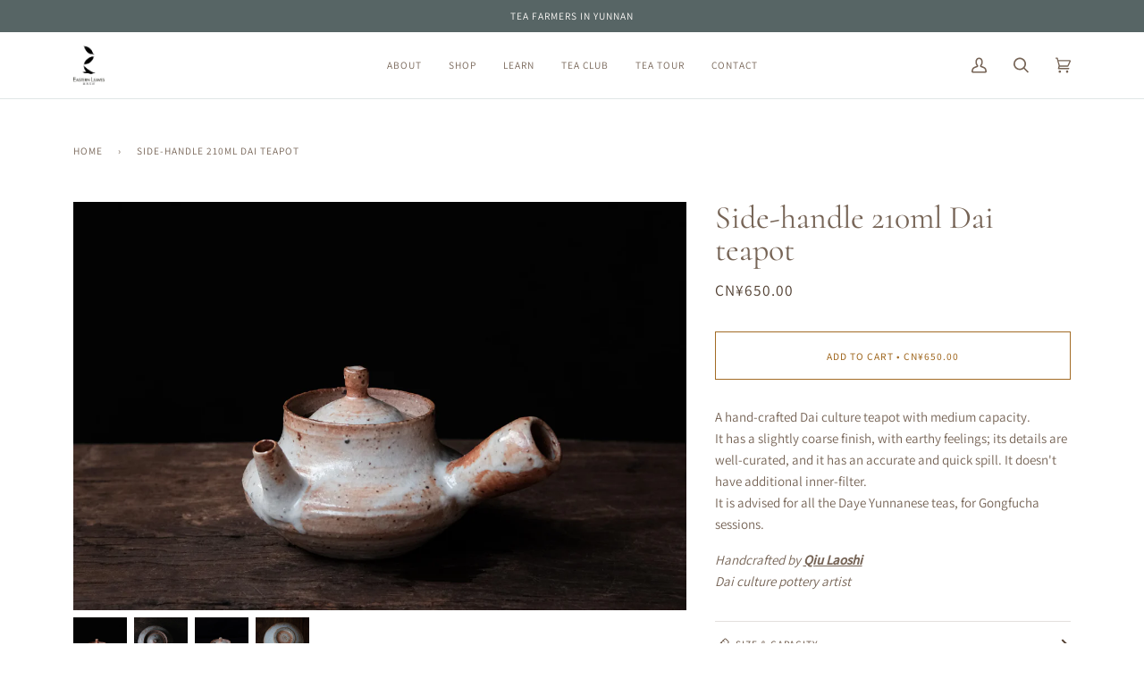

--- FILE ---
content_type: text/html; charset=utf-8
request_url: https://www.easternleaves.asia/products/side-handle-dai-teapot
body_size: 34927
content:





<!doctype html>




<html class="no-js" lang="en" ><head>
  <script type="application/vnd.locksmith+json" data-locksmith>{"version":"v254","locked":false,"initialized":true,"scope":"product","access_granted":true,"access_denied":false,"requires_customer":false,"manual_lock":false,"remote_lock":false,"has_timeout":false,"remote_rendered":null,"hide_resource":false,"hide_links_to_resource":false,"transparent":true,"locks":{"all":[],"opened":[]},"keys":[],"keys_signature":"49e5f6bcdb729f8b536e676074ac47b2ddfc9030bb72e607bb131dd738fdc466","state":{"template":"product.qiu","theme":131329982624,"product":"side-handle-dai-teapot","collection":null,"page":null,"blog":null,"article":null,"app":null},"now":1769408424,"path":"\/products\/side-handle-dai-teapot","locale_root_url":"\/","canonical_url":"https:\/\/www.easternleaves.asia\/products\/side-handle-dai-teapot","customer_id":null,"customer_id_signature":"49e5f6bcdb729f8b536e676074ac47b2ddfc9030bb72e607bb131dd738fdc466","cart":null}</script><script data-locksmith>!function(){undefined;!function(){var s=window.Locksmith={},e=document.querySelector('script[type="application/vnd.locksmith+json"]'),n=e&&e.innerHTML;if(s.state={},s.util={},s.loading=!1,n)try{s.state=JSON.parse(n)}catch(d){}if(document.addEventListener&&document.querySelector){var o,i,a,t=[76,79,67,75,83,77,73,84,72,49,49],c=function(){i=t.slice(0)},l="style",r=function(e){e&&27!==e.keyCode&&"click"!==e.type||(document.removeEventListener("keydown",r),document.removeEventListener("click",r),o&&document.body.removeChild(o),o=null)};c(),document.addEventListener("keyup",function(e){if(e.keyCode===i[0]){if(clearTimeout(a),i.shift(),0<i.length)return void(a=setTimeout(c,1e3));c(),r(),(o=document.createElement("div"))[l].width="50%",o[l].maxWidth="1000px",o[l].height="85%",o[l].border="1px rgba(0, 0, 0, 0.2) solid",o[l].background="rgba(255, 255, 255, 0.99)",o[l].borderRadius="4px",o[l].position="fixed",o[l].top="50%",o[l].left="50%",o[l].transform="translateY(-50%) translateX(-50%)",o[l].boxShadow="0 2px 5px rgba(0, 0, 0, 0.3), 0 0 100vh 100vw rgba(0, 0, 0, 0.5)",o[l].zIndex="2147483645";var t=document.createElement("textarea");t.value=JSON.stringify(JSON.parse(n),null,2),t[l].border="none",t[l].display="block",t[l].boxSizing="border-box",t[l].width="100%",t[l].height="100%",t[l].background="transparent",t[l].padding="22px",t[l].fontFamily="monospace",t[l].fontSize="14px",t[l].color="#333",t[l].resize="none",t[l].outline="none",t.readOnly=!0,o.appendChild(t),document.body.appendChild(o),t.addEventListener("click",function(e){e.stopImmediatePropagation()}),t.select(),document.addEventListener("keydown",r),document.addEventListener("click",r)}})}s.isEmbedded=-1!==window.location.search.indexOf("_ab=0&_fd=0&_sc=1"),s.path=s.state.path||window.location.pathname,s.basePath=s.state.locale_root_url.concat("/apps/locksmith").replace(/^\/\//,"/"),s.reloading=!1,s.util.console=window.console||{log:function(){},error:function(){}},s.util.makeUrl=function(e,t){var n,o=s.basePath+e,i=[],a=s.cache();for(n in a)i.push(n+"="+encodeURIComponent(a[n]));for(n in t)i.push(n+"="+encodeURIComponent(t[n]));return s.state.customer_id&&(i.push("customer_id="+encodeURIComponent(s.state.customer_id)),i.push("customer_id_signature="+encodeURIComponent(s.state.customer_id_signature))),o+=(-1===o.indexOf("?")?"?":"&")+i.join("&")},s._initializeCallbacks=[],s.on=function(e,t){if("initialize"!==e)throw'Locksmith.on() currently only supports the "initialize" event';s._initializeCallbacks.push(t)},s.initializeSession=function(e){if(!s.isEmbedded){var t=!1,n=!0,o=!0;(e=e||{}).silent&&(o=n=!(t=!0)),s.ping({silent:t,spinner:n,reload:o,callback:function(){s._initializeCallbacks.forEach(function(e){e()})}})}},s.cache=function(e){var t={};try{var n=function i(e){return(document.cookie.match("(^|; )"+e+"=([^;]*)")||0)[2]};t=JSON.parse(decodeURIComponent(n("locksmith-params")||"{}"))}catch(d){}if(e){for(var o in e)t[o]=e[o];document.cookie="locksmith-params=; expires=Thu, 01 Jan 1970 00:00:00 GMT; path=/",document.cookie="locksmith-params="+encodeURIComponent(JSON.stringify(t))+"; path=/"}return t},s.cache.cart=s.state.cart,s.cache.cartLastSaved=null,s.params=s.cache(),s.util.reload=function(){s.reloading=!0;try{window.location.href=window.location.href.replace(/#.*/,"")}catch(d){s.util.console.error("Preferred reload method failed",d),window.location.reload()}},s.cache.saveCart=function(e){if(!s.cache.cart||s.cache.cart===s.cache.cartLastSaved)return e?e():null;var t=s.cache.cartLastSaved;s.cache.cartLastSaved=s.cache.cart,fetch("/cart/update.js",{method:"POST",headers:{"Content-Type":"application/json",Accept:"application/json"},body:JSON.stringify({attributes:{locksmith:s.cache.cart}})}).then(function(e){if(!e.ok)throw new Error("Cart update failed: "+e.status);return e.json()}).then(function(){e&&e()})["catch"](function(e){if(s.cache.cartLastSaved=t,!s.reloading)throw e})},s.util.spinnerHTML='<style>body{background:#FFF}@keyframes spin{from{transform:rotate(0deg)}to{transform:rotate(360deg)}}#loading{display:flex;width:100%;height:50vh;color:#777;align-items:center;justify-content:center}#loading .spinner{display:block;animation:spin 600ms linear infinite;position:relative;width:50px;height:50px}#loading .spinner-ring{stroke:currentColor;stroke-dasharray:100%;stroke-width:2px;stroke-linecap:round;fill:none}</style><div id="loading"><div class="spinner"><svg width="100%" height="100%"><svg preserveAspectRatio="xMinYMin"><circle class="spinner-ring" cx="50%" cy="50%" r="45%"></circle></svg></svg></div></div>',s.util.clobberBody=function(e){document.body.innerHTML=e},s.util.clobberDocument=function(e){e.responseText&&(e=e.responseText),document.documentElement&&document.removeChild(document.documentElement);var t=document.open("text/html","replace");t.writeln(e),t.close(),setTimeout(function(){var e=t.querySelector("[autofocus]");e&&e.focus()},100)},s.util.serializeForm=function(e){if(e&&"FORM"===e.nodeName){var t,n,o={};for(t=e.elements.length-1;0<=t;t-=1)if(""!==e.elements[t].name)switch(e.elements[t].nodeName){case"INPUT":switch(e.elements[t].type){default:case"text":case"hidden":case"password":case"button":case"reset":case"submit":o[e.elements[t].name]=e.elements[t].value;break;case"checkbox":case"radio":e.elements[t].checked&&(o[e.elements[t].name]=e.elements[t].value);break;case"file":}break;case"TEXTAREA":o[e.elements[t].name]=e.elements[t].value;break;case"SELECT":switch(e.elements[t].type){case"select-one":o[e.elements[t].name]=e.elements[t].value;break;case"select-multiple":for(n=e.elements[t].options.length-1;0<=n;n-=1)e.elements[t].options[n].selected&&(o[e.elements[t].name]=e.elements[t].options[n].value)}break;case"BUTTON":switch(e.elements[t].type){case"reset":case"submit":case"button":o[e.elements[t].name]=e.elements[t].value}}return o}},s.util.on=function(e,a,s,t){t=t||document;var c="locksmith-"+e+a,n=function(e){var t=e.target,n=e.target.parentElement,o=t&&t.className&&(t.className.baseVal||t.className)||"",i=n&&n.className&&(n.className.baseVal||n.className)||"";("string"==typeof o&&-1!==o.split(/\s+/).indexOf(a)||"string"==typeof i&&-1!==i.split(/\s+/).indexOf(a))&&!e[c]&&(e[c]=!0,s(e))};t.attachEvent?t.attachEvent(e,n):t.addEventListener(e,n,!1)},s.util.enableActions=function(e){s.util.on("click","locksmith-action",function(e){e.preventDefault();var t=e.target;t.dataset.confirmWith&&!confirm(t.dataset.confirmWith)||(t.disabled=!0,t.innerText=t.dataset.disableWith,s.post("/action",t.dataset.locksmithParams,{spinner:!1,type:"text",success:function(e){(e=JSON.parse(e.responseText)).message&&alert(e.message),s.util.reload()}}))},e)},s.util.inject=function(e,t){var n=["data","locksmith","append"];if(-1!==t.indexOf(n.join("-"))){var o=document.createElement("div");o.innerHTML=t,e.appendChild(o)}else e.innerHTML=t;var i,a,s=e.querySelectorAll("script");for(a=0;a<s.length;++a){i=s[a];var c=document.createElement("script");if(i.type&&(c.type=i.type),i.src)c.src=i.src;else{var l=document.createTextNode(i.innerHTML);c.appendChild(l)}e.appendChild(c)}var r=e.querySelector("[autofocus]");r&&r.focus()},s.post=function(e,t,n){!1!==(n=n||{}).spinner&&s.util.clobberBody(s.util.spinnerHTML);var o={};n.container===document?(o.layout=1,n.success=function(e){s.util.clobberDocument(e)}):n.container&&(o.layout=0,n.success=function(e){var t=document.getElementById(n.container);s.util.inject(t,e),t.id===t.firstChild.id&&t.parentElement.replaceChild(t.firstChild,t)}),n.form_type&&(t.form_type=n.form_type),n.include_layout_classes!==undefined&&(t.include_layout_classes=n.include_layout_classes),n.lock_id!==undefined&&(t.lock_id=n.lock_id),s.loading=!0;var i=s.util.makeUrl(e,o),a="json"===n.type||"text"===n.type;fetch(i,{method:"POST",headers:{"Content-Type":"application/json",Accept:a?"application/json":"text/html"},body:JSON.stringify(t)}).then(function(e){if(!e.ok)throw new Error("Request failed: "+e.status);return e.text()}).then(function(e){var t=n.success||s.util.clobberDocument;t(a?{responseText:e}:e)})["catch"](function(e){if(!s.reloading)if("dashboard.weglot.com"!==window.location.host){if(!n.silent)throw alert("Something went wrong! Please refresh and try again."),e;console.error(e)}else console.error(e)})["finally"](function(){s.loading=!1})},s.postResource=function(e,t){e.path=s.path,e.search=window.location.search,e.state=s.state,e.passcode&&(e.passcode=e.passcode.trim()),e.email&&(e.email=e.email.trim()),e.state.cart=s.cache.cart,e.locksmith_json=s.jsonTag,e.locksmith_json_signature=s.jsonTagSignature,s.post("/resource",e,t)},s.ping=function(e){if(!s.isEmbedded){e=e||{};s.post("/ping",{path:s.path,search:window.location.search,state:s.state},{spinner:!!e.spinner,silent:"undefined"==typeof e.silent||e.silent,type:"text",success:function(e){e&&e.responseText?(e=JSON.parse(e.responseText)).messages&&0<e.messages.length&&s.showMessages(e.messages):console.error("[Locksmith] Invalid result in ping callback:",e)}})}},s.timeoutMonitor=function(){var e=s.cache.cart;s.ping({callback:function(){e!==s.cache.cart||setTimeout(function(){s.timeoutMonitor()},6e4)}})},s.showMessages=function(e){var t=document.createElement("div");t.style.position="fixed",t.style.left=0,t.style.right=0,t.style.bottom="-50px",t.style.opacity=0,t.style.background="#191919",t.style.color="#ddd",t.style.transition="bottom 0.2s, opacity 0.2s",t.style.zIndex=999999,t.innerHTML="        <style>          .locksmith-ab .locksmith-b { display: none; }          .locksmith-ab.toggled .locksmith-b { display: flex; }          .locksmith-ab.toggled .locksmith-a { display: none; }          .locksmith-flex { display: flex; flex-wrap: wrap; justify-content: space-between; align-items: center; padding: 10px 20px; }          .locksmith-message + .locksmith-message { border-top: 1px #555 solid; }          .locksmith-message a { color: inherit; font-weight: bold; }          .locksmith-message a:hover { color: inherit; opacity: 0.8; }          a.locksmith-ab-toggle { font-weight: inherit; text-decoration: underline; }          .locksmith-text { flex-grow: 1; }          .locksmith-cta { flex-grow: 0; text-align: right; }          .locksmith-cta button { transform: scale(0.8); transform-origin: left; }          .locksmith-cta > * { display: block; }          .locksmith-cta > * + * { margin-top: 10px; }          .locksmith-message a.locksmith-close { flex-grow: 0; text-decoration: none; margin-left: 15px; font-size: 30px; font-family: monospace; display: block; padding: 2px 10px; }                    @media screen and (max-width: 600px) {            .locksmith-wide-only { display: none !important; }            .locksmith-flex { padding: 0 15px; }            .locksmith-flex > * { margin-top: 5px; margin-bottom: 5px; }            .locksmith-cta { text-align: left; }          }                    @media screen and (min-width: 601px) {            .locksmith-narrow-only { display: none !important; }          }        </style>      "+e.map(function(e){return'<div class="locksmith-message">'+e+"</div>"}).join(""),document.body.appendChild(t),document.body.style.position="relative",document.body.parentElement.style.paddingBottom=t.offsetHeight+"px",setTimeout(function(){t.style.bottom=0,t.style.opacity=1},50),s.util.on("click","locksmith-ab-toggle",function(e){e.preventDefault();for(var t=e.target.parentElement;-1===t.className.split(" ").indexOf("locksmith-ab");)t=t.parentElement;-1!==t.className.split(" ").indexOf("toggled")?t.className=t.className.replace("toggled",""):t.className=t.className+" toggled"}),s.util.enableActions(t)}}()}();</script>
      <script data-locksmith>Locksmith.cache.cart=null</script>

  <script data-locksmith>Locksmith.jsonTag="{\"version\":\"v254\",\"locked\":false,\"initialized\":true,\"scope\":\"product\",\"access_granted\":true,\"access_denied\":false,\"requires_customer\":false,\"manual_lock\":false,\"remote_lock\":false,\"has_timeout\":false,\"remote_rendered\":null,\"hide_resource\":false,\"hide_links_to_resource\":false,\"transparent\":true,\"locks\":{\"all\":[],\"opened\":[]},\"keys\":[],\"keys_signature\":\"49e5f6bcdb729f8b536e676074ac47b2ddfc9030bb72e607bb131dd738fdc466\",\"state\":{\"template\":\"product.qiu\",\"theme\":131329982624,\"product\":\"side-handle-dai-teapot\",\"collection\":null,\"page\":null,\"blog\":null,\"article\":null,\"app\":null},\"now\":1769408424,\"path\":\"\\\/products\\\/side-handle-dai-teapot\",\"locale_root_url\":\"\\\/\",\"canonical_url\":\"https:\\\/\\\/www.easternleaves.asia\\\/products\\\/side-handle-dai-teapot\",\"customer_id\":null,\"customer_id_signature\":\"49e5f6bcdb729f8b536e676074ac47b2ddfc9030bb72e607bb131dd738fdc466\",\"cart\":null}";Locksmith.jsonTagSignature="26e4d39f3c360e76bbffd90b4cdf1ce07d544cfbc734321580145e673598dba4"</script>
  <meta charset="utf-8">
  <meta http-equiv="X-UA-Compatible" content="IE=edge,chrome=1">
  <meta name="viewport" content="width=device-width,initial-scale=1,viewport-fit=cover">
  <meta name="theme-color" content="#576565"><link rel="canonical" href="https://www.easternleaves.asia/products/side-handle-dai-teapot"><!-- ======================= Custom code redirect similar to .com ========================= -->

  <link rel="alternate" hreflang="x-default" href="https://easternleaves.com/" />
<link rel="alternate" hreflang="en" href="https://easternleaves.com/" />
<link rel="alternate" hreflang="it" href="https://easternleaves.com/it" />

<link rel="alternate" hreflang="en-sg" href="https://www.easternleaves.asia/" />
<link rel="alternate" hreflang="en-au" href="https://www.easternleaves.asia/" />
<link rel="alternate" hreflang="en-nz" href="https://www.easternleaves.asia/" />

<link rel="alternate" hreflang="en-my" href="https://www.easternleaves.asia/" />
<link rel="alternate" hreflang="en-jp" href="https://www.easternleaves.asia/" />
<link rel="alternate" hreflang="en-hk" href="https://www.easternleaves.asia/" />
<link rel="alternate" hreflang="en-ph" href="https://www.easternleaves.asia/" />
<link rel="alternate" hreflang="en-id" href="https://www.easternleaves.asia/" />

<link rel="alternate" hreflang="zh" href="https://www.easternleaves.asia/" />

  <!-- ======================= Pipeline Theme V6.2.2 ========================= -->

  <link rel="preconnect" href="https://cdn.shopify.com" crossorigin>
  <link rel="preconnect" href="https://fonts.shopify.com" crossorigin>
  <link rel="preconnect" href="https://monorail-edge.shopifysvc.com" crossorigin>


  <link rel="preload" href="//www.easternleaves.asia/cdn/shop/t/11/assets/lazysizes.js?v=111431644619468174291666165743" as="script">
  <link rel="preload" href="//www.easternleaves.asia/cdn/shop/t/11/assets/vendor.js?v=174357195950707206411666165744" as="script">
  <link rel="preload" href="//www.easternleaves.asia/cdn/shop/t/11/assets/theme.js?v=14847268042615121811666165744" as="script">
  <link rel="preload" href="//www.easternleaves.asia/cdn/shop/t/11/assets/theme.css?v=112666253859334002751766473224" as="style">

  
<link rel="preload" as="image" 
      href="//www.easternleaves.asia/cdn/shop/files/DSCF7025_small.jpg?v=1696751255" 
      srcset="//www.easternleaves.asia/cdn/shop/files/DSCF7025_550x.jpg?v=1696751255 550w,//www.easternleaves.asia/cdn/shop/files/DSCF7025_1100x.jpg?v=1696751255 1100w,//www.easternleaves.asia/cdn/shop/files/DSCF7025.jpg?v=1696751255 1600w"
      sizes="(min-width: 768px), 50vw, 
             100vw">
  
<link rel="shortcut icon" href="//www.easternleaves.asia/cdn/shop/files/Favicon-01_bff745f7-ad51-4294-8e27-745434f23970_32x32.png?v=1664092085" type="image/png"><!-- Title and description ================================================ -->
  
  <title>
    

    Side-handle 210ml Dai teapot
&ndash; Eastern Leaves

  </title><meta name="description" content="A hand-crafted Dai culture teapot with medium capacity. It has a slightly coarse finish, with earthy feelings; its details are well-curated, and it has an accurate and quick spill. It doesn&#39;t have additional inner-filter. It is advised for all the Daye Yunnanese teas, for Gongfucha sessions.">
<!-- /snippets/social-meta-tags.liquid --><meta property="og:site_name" content="Eastern Leaves">
<meta property="og:url" content="https://www.easternleaves.asia/products/side-handle-dai-teapot"><meta property="og:title" content="Side-handle 210ml Dai teapot">
<meta property="og:type" content="product">
<meta property="og:description" content="A hand-crafted Dai culture teapot with medium capacity. It has a slightly coarse finish, with earthy feelings; its details are well-curated, and it has an accurate and quick spill. It doesn&#39;t have additional inner-filter. It is advised for all the Daye Yunnanese teas, for Gongfucha sessions.">
<meta property="og:price:amount" content="650.00">
<meta property="og:price:currency" content="CNY">

<meta property="og:image" content="http://www.easternleaves.asia/cdn/shop/files/DSCF7025.jpg?v=1696751255">
<meta property="og:image:secure_url" content="https://www.easternleaves.asia/cdn/shop/files/DSCF7025.jpg?v=1696751255">
<meta property="og:image:height" content="1067">
      <meta property="og:image:width" content="1600">
<meta property="og:image" content="http://www.easternleaves.asia/cdn/shop/files/DSCF7027.jpg?v=1696751254">
<meta property="og:image:secure_url" content="https://www.easternleaves.asia/cdn/shop/files/DSCF7027.jpg?v=1696751254">
<meta property="og:image:height" content="1067">
      <meta property="og:image:width" content="1600">
<meta property="og:image" content="http://www.easternleaves.asia/cdn/shop/files/DSCF7079.jpg?v=1696751255">
<meta property="og:image:secure_url" content="https://www.easternleaves.asia/cdn/shop/files/DSCF7079.jpg?v=1696751255">
<meta property="og:image:height" content="1333">
      <meta property="og:image:width" content="2000">
<meta property="twitter:image" content="http://www.easternleaves.asia/cdn/shop/files/DSCF7025_1200x1200.jpg?v=1696751255">

<meta name="twitter:site" content="@">
<meta name="twitter:card" content="summary_large_image"><meta name="twitter:title" content="Side-handle 210ml Dai teapot">
<meta name="twitter:description" content="A hand-crafted Dai culture teapot with medium capacity. It has a slightly coarse finish, with earthy feelings; its details are well-curated, and it has an accurate and quick spill. It doesn&#39;t have additional inner-filter. It is advised for all the Daye Yunnanese teas, for Gongfucha sessions.">
<!-- CSS ================================================================== -->
  
  <link href="//www.easternleaves.asia/cdn/shop/t/11/assets/font-settings.css?v=23499842097153265531765262846" rel="stylesheet" type="text/css" media="all" />

  
<style data-shopify>

:root {
/* ================ Spinner ================ */
--SPINNER: url(//www.easternleaves.asia/cdn/shop/t/11/assets/spinner.gif?v=74017169589876499871666165744);

/* ================ Product video ================ */

--COLOR-VIDEO-BG: #f2f2f2;


/* ================ Color Variables ================ */

/* === Backgrounds ===*/
--COLOR-BG: #ffffff;
--COLOR-BG-ACCENT: #fcfaf7;

/* === Text colors ===*/
--COLOR-TEXT-DARK: #503e30;
--COLOR-TEXT: #766456;
--COLOR-TEXT-LIGHT: #9f9389;

/* === Bright color ===*/
--COLOR-PRIMARY: #a26b25;
--COLOR-PRIMARY-HOVER: #6d430e;
--COLOR-PRIMARY-FADE: rgba(162, 107, 37, 0.05);
--COLOR-PRIMARY-FADE-HOVER: rgba(162, 107, 37, 0.1);--COLOR-PRIMARY-OPPOSITE: #ffffff;

/* === Secondary/link Color ===*/
--COLOR-SECONDARY: #576565;
--COLOR-SECONDARY-HOVER: #2b4444;
--COLOR-SECONDARY-FADE: rgba(87, 101, 101, 0.05);
--COLOR-SECONDARY-FADE-HOVER: rgba(87, 101, 101, 0.1);--COLOR-SECONDARY-OPPOSITE: #ffffff;

/* === Shades of grey ===*/
--COLOR-A5:  rgba(118, 100, 86, 0.05);
--COLOR-A10: rgba(118, 100, 86, 0.1);
--COLOR-A20: rgba(118, 100, 86, 0.2);
--COLOR-A35: rgba(118, 100, 86, 0.35);
--COLOR-A50: rgba(118, 100, 86, 0.5);
--COLOR-A80: rgba(118, 100, 86, 0.8);
--COLOR-A90: rgba(118, 100, 86, 0.9);
--COLOR-A95: rgba(118, 100, 86, 0.95);


/* ================ Inverted Color Variables ================ */

--INVERSE-BG: #576565;
--INVERSE-BG-ACCENT: #191008;

/* === Text colors ===*/
--INVERSE-TEXT-DARK: #ffffff;
--INVERSE-TEXT: #FFFFFF;
--INVERSE-TEXT-LIGHT: #cdd1d1;

/* === Bright color ===*/
--INVERSE-PRIMARY: #ffe5da;
--INVERSE-PRIMARY-HOVER: #ffaf8e;
--INVERSE-PRIMARY-FADE: rgba(255, 229, 218, 0.05);
--INVERSE-PRIMARY-FADE-HOVER: rgba(255, 229, 218, 0.1);--INVERSE-PRIMARY-OPPOSITE: #000000;


/* === Second Color ===*/
--INVERSE-SECONDARY: #dff3fd;
--INVERSE-SECONDARY-HOVER: #91dbff;
--INVERSE-SECONDARY-FADE: rgba(223, 243, 253, 0.05);
--INVERSE-SECONDARY-FADE-HOVER: rgba(223, 243, 253, 0.1);--INVERSE-SECONDARY-OPPOSITE: #000000;


/* === Shades of grey ===*/
--INVERSE-A5:  rgba(255, 255, 255, 0.05);
--INVERSE-A10: rgba(255, 255, 255, 0.1);
--INVERSE-A20: rgba(255, 255, 255, 0.2);
--INVERSE-A35: rgba(255, 255, 255, 0.3);
--INVERSE-A80: rgba(255, 255, 255, 0.8);
--INVERSE-A90: rgba(255, 255, 255, 0.9);
--INVERSE-A95: rgba(255, 255, 255, 0.95);


/* === Account Bar ===*/
--COLOR-ANNOUNCEMENT-BG: #576565;
--COLOR-ANNOUNCEMENT-TEXT: #fffcf9;

/* === Nav and dropdown link background ===*/
--COLOR-NAV: #ffffff;
--COLOR-NAV-TEXT: #766456;
--COLOR-NAV-BORDER: #e0e6e6;
--COLOR-NAV-A10: rgba(118, 100, 86, 0.1);
--COLOR-NAV-A50: rgba(118, 100, 86, 0.5);
--COLOR-HIGHLIGHT-LINK: #d2815f;

/* === Site Footer ===*/
--COLOR-FOOTER-BG: #f9f6f2;
--COLOR-FOOTER-TEXT: #766456;
--COLOR-FOOTER-A5: rgba(118, 100, 86, 0.05);
--COLOR-FOOTER-A15: rgba(118, 100, 86, 0.15);
--COLOR-FOOTER-A90: rgba(118, 100, 86, 0.9);

/* === Products ===*/
--PRODUCT-GRID-ASPECT-RATIO: 100%;

/* === Product badges ===*/
--COLOR-BADGE: #ffffff;
--COLOR-BADGE-TEXT: #656565;

/* === disabled form colors ===*/
--COLOR-DISABLED-BG: #f1f0ee;
--COLOR-DISABLED-TEXT: #cfc9c4;

--INVERSE-DISABLED-BG: #687474;
--INVERSE-DISABLED-TEXT: #929b9b;

/* === Button Radius === */
--BUTTON-RADIUS: 0px;


/* ================ Typography ================ */

--FONT-STACK-BODY: Assistant, sans-serif;
--FONT-STYLE-BODY: normal;
--FONT-WEIGHT-BODY: 400;
--FONT-WEIGHT-BODY-BOLD: 500;
--FONT-ADJUST-BODY: 1.05;

--FONT-STACK-HEADING: Cormorant, serif;
--FONT-STYLE-HEADING: normal;
--FONT-WEIGHT-HEADING: 400;
--FONT-WEIGHT-HEADING-BOLD: 500;
--FONT-ADJUST-HEADING: 1.15;

  --FONT-HEADING-SPACE: initial;
  --FONT-HEADING-CAPS: initial;


--FONT-STACK-ACCENT: Assistant, serif;
--FONT-STYLE-ACCENT: normal;
--FONT-WEIGHT-ACCENT: 400;
--FONT-WEIGHT-ACCENT-BOLD: 500;
--FONT-ADJUST-ACCENT: 0.95;

--ICO-SELECT: url('//www.easternleaves.asia/cdn/shop/t/11/assets/ico-select.svg?v=134355505919578370691666165782');

--URL-ZOOM: url('//www.easternleaves.asia/cdn/shop/t/11/assets/cursor-zoom.svg?v=149337251391987147571666165782');
--URL-ZOOM-2X: url('//www.easternleaves.asia/cdn/shop/t/11/assets/cursor-zoom-2x.svg?v=150330213315242599881666165782');

/* ================ Photo correction ================ */
--PHOTO-CORRECTION: 100%;



}

</style>

  <link href="//www.easternleaves.asia/cdn/shop/t/11/assets/theme.css?v=112666253859334002751766473224" rel="stylesheet" type="text/css" media="all" />

  <script>
    document.documentElement.className = document.documentElement.className.replace('no-js', 'js');
    let root = '/';
    if (root[root.length - 1] !== '/') {
      root = `${root}/`;
    }
    var theme = {
      routes: {
        root_url: root,
        cart: '/cart',
        cart_add_url: '/cart/add',
        product_recommendations_url: '/recommendations/products',
        account_addresses_url: '/account/addresses'
      },
      assets: {
        photoswipe: '//www.easternleaves.asia/cdn/shop/t/11/assets/photoswipe.js?v=127104016560770043431666165744',
        smoothscroll: '//www.easternleaves.asia/cdn/shop/t/11/assets/smoothscroll.js?v=37906625415260927261666165744',
        swatches: '//www.easternleaves.asia/cdn/shop/t/11/assets/swatches.json?v=108064614341237913191666165744',
        noImage: '//www.easternleaves.asia/cdn/shopifycloud/storefront/assets/no-image-2048-a2addb12.gif',
        base: '//www.easternleaves.asia/cdn/shop/t/11/assets/'
      },
      strings: {
        swatchesKey: "Color, Colour",     
        addToCart: "Add to Cart",
        estimateShipping: "Estimate shipping",
        noShippingAvailable: "We do not ship to this destination.",
        free: "Free",
        from: "From",
        preOrder: "Pre-order",
        soldOut: "Sold Out",
        sale: "Sale",
        subscription: "Subscription",
        unavailable: "Unavailable",
        unitPrice: "Unit price",
        unitPriceSeparator: "per",        
        stockout: "All available stock is in cart",
        products: "Products",
        pages: "Pages",
        collections: "Collections",
        resultsFor: "Results for",
        noResultsFor: "No results for",
        articles: "Articles"
      },
      settings: {
        badge_sale_type: "dollar",
        search_products: true,
        search_collections: true,
        search_pages: true,
        search_articles: true,
        animate_hover: true,
        animate_scroll: false
      },
      info: {
        name: 'pipeline'
      },
      moneyFormat: "\u003cspan class='money'\u003eCN¥{{amount}}\u003c\/span\u003e",
      version: '6.2.2'
    }
    let windowInnerHeight = window.innerHeight;
    document.documentElement.style.setProperty('--full-screen', `${windowInnerHeight}px`);
    document.documentElement.style.setProperty('--three-quarters', `${windowInnerHeight * 0.75}px`);
    document.documentElement.style.setProperty('--two-thirds', `${windowInnerHeight * 0.66}px`);
    document.documentElement.style.setProperty('--one-half', `${windowInnerHeight * 0.5}px`);
    document.documentElement.style.setProperty('--one-third', `${windowInnerHeight * 0.33}px`);
    document.documentElement.style.setProperty('--one-fifth', `${windowInnerHeight * 0.2}px`);

    window.lazySizesConfig = window.lazySizesConfig || {};
    window.lazySizesConfig.loadHidden = false;
  </script><!-- Theme Javascript ============================================================== -->
  <script src="//www.easternleaves.asia/cdn/shop/t/11/assets/lazysizes.js?v=111431644619468174291666165743" async="async"></script>
  <script src="//www.easternleaves.asia/cdn/shop/t/11/assets/vendor.js?v=174357195950707206411666165744" defer="defer"></script>
  <script src="//www.easternleaves.asia/cdn/shop/t/11/assets/theme.js?v=14847268042615121811666165744" defer="defer"></script>

  <script>
    (function () {
      function onPageShowEvents() {
        if ('requestIdleCallback' in window) {
          requestIdleCallback(initCartEvent)
        } else {
          initCartEvent()
        }
        function initCartEvent(){
          document.documentElement.dispatchEvent(new CustomEvent('theme:cart:init', {
            bubbles: true
          }));
        }
      };
      window.onpageshow = onPageShowEvents;
    })();
  </script>

  <script type="text/javascript">
    if (window.MSInputMethodContext && document.documentMode) {
      var scripts = document.getElementsByTagName('script')[0];
      var polyfill = document.createElement("script");
      polyfill.defer = true;
      polyfill.src = "//www.easternleaves.asia/cdn/shop/t/11/assets/ie11.js?v=144489047535103983231666165743";

      scripts.parentNode.insertBefore(polyfill, scripts);
    }
  </script>

  <!-- Shopify app scripts =========================================================== --><script>window.performance && window.performance.mark && window.performance.mark('shopify.content_for_header.start');</script><meta name="google-site-verification" content="gwSfj6PiD7TpwR-T-3M174HN8lvy-doLHVAcsIokvJA">
<meta id="shopify-digital-wallet" name="shopify-digital-wallet" content="/60804858016/digital_wallets/dialog">
<meta name="shopify-checkout-api-token" content="9314484af8e4f30e6e82cab322ead460">
<meta id="in-context-paypal-metadata" data-shop-id="60804858016" data-venmo-supported="false" data-environment="production" data-locale="en_US" data-paypal-v4="true" data-currency="CNY">
<link rel="duplicate-ignored"="x-default" href="https://www.easternleaves.asia/products/side-handle-dai-teapot">
<link rel="duplicate-ignored"="en" href="https://www.easternleaves.asia/products/side-handle-dai-teapot">
<link rel="duplicate-ignored"="en-JP" href="https://www.easternleaves.asia/en-jp/products/side-handle-dai-teapot">
<link rel="duplicate-ignored"="en-KR" href="https://www.easternleaves.asia/en-kr/products/side-handle-dai-teapot">
<link rel="duplicate-ignored"="en-SG" href="https://www.easternleaves.asia/en-sg/products/side-handle-dai-teapot">
<link rel="duplicate-ignored"="en-TW" href="https://www.easternleaves.asia/en-tw/products/side-handle-dai-teapot">
<link rel="alternate" type="application/json+oembed" href="https://www.easternleaves.asia/products/side-handle-dai-teapot.oembed">
<script async="async" src="/checkouts/internal/preloads.js?locale=en-CN"></script>
<script id="shopify-features" type="application/json">{"accessToken":"9314484af8e4f30e6e82cab322ead460","betas":["rich-media-storefront-analytics"],"domain":"www.easternleaves.asia","predictiveSearch":true,"shopId":60804858016,"locale":"en"}</script>
<script>var Shopify = Shopify || {};
Shopify.shop = "eastern-leaves-ws.myshopify.com";
Shopify.locale = "en";
Shopify.currency = {"active":"CNY","rate":"1.0"};
Shopify.country = "CN";
Shopify.theme = {"name":"Pipeline 6.2","id":131329982624,"schema_name":"Pipeline","schema_version":"6.2.2","theme_store_id":null,"role":"main"};
Shopify.theme.handle = "null";
Shopify.theme.style = {"id":null,"handle":null};
Shopify.cdnHost = "www.easternleaves.asia/cdn";
Shopify.routes = Shopify.routes || {};
Shopify.routes.root = "/";</script>
<script type="module">!function(o){(o.Shopify=o.Shopify||{}).modules=!0}(window);</script>
<script>!function(o){function n(){var o=[];function n(){o.push(Array.prototype.slice.apply(arguments))}return n.q=o,n}var t=o.Shopify=o.Shopify||{};t.loadFeatures=n(),t.autoloadFeatures=n()}(window);</script>
<script id="shop-js-analytics" type="application/json">{"pageType":"product"}</script>
<script defer="defer" async type="module" src="//www.easternleaves.asia/cdn/shopifycloud/shop-js/modules/v2/client.init-shop-cart-sync_BT-GjEfc.en.esm.js"></script>
<script defer="defer" async type="module" src="//www.easternleaves.asia/cdn/shopifycloud/shop-js/modules/v2/chunk.common_D58fp_Oc.esm.js"></script>
<script defer="defer" async type="module" src="//www.easternleaves.asia/cdn/shopifycloud/shop-js/modules/v2/chunk.modal_xMitdFEc.esm.js"></script>
<script type="module">
  await import("//www.easternleaves.asia/cdn/shopifycloud/shop-js/modules/v2/client.init-shop-cart-sync_BT-GjEfc.en.esm.js");
await import("//www.easternleaves.asia/cdn/shopifycloud/shop-js/modules/v2/chunk.common_D58fp_Oc.esm.js");
await import("//www.easternleaves.asia/cdn/shopifycloud/shop-js/modules/v2/chunk.modal_xMitdFEc.esm.js");

  window.Shopify.SignInWithShop?.initShopCartSync?.({"fedCMEnabled":true,"windoidEnabled":true});

</script>
<script>(function() {
  var isLoaded = false;
  function asyncLoad() {
    if (isLoaded) return;
    isLoaded = true;
    var urls = ["\/\/www.powr.io\/powr.js?powr-token=eastern-leaves-ws.myshopify.com\u0026external-type=shopify\u0026shop=eastern-leaves-ws.myshopify.com","https:\/\/cdn.nfcube.com\/77f66680827a880aea0edd88bdee7d02.js?shop=eastern-leaves-ws.myshopify.com"];
    for (var i = 0; i < urls.length; i++) {
      var s = document.createElement('script');
      s.type = 'text/javascript';
      s.async = true;
      s.src = urls[i];
      var x = document.getElementsByTagName('script')[0];
      x.parentNode.insertBefore(s, x);
    }
  };
  if(window.attachEvent) {
    window.attachEvent('onload', asyncLoad);
  } else {
    window.addEventListener('load', asyncLoad, false);
  }
})();</script>
<script id="__st">var __st={"a":60804858016,"offset":28800,"reqid":"50ef44cb-bfc3-4e09-92b3-aabbf87ab33b-1769408423","pageurl":"www.easternleaves.asia\/products\/side-handle-dai-teapot","u":"388328727439","p":"product","rtyp":"product","rid":11198497456288};</script>
<script>window.ShopifyPaypalV4VisibilityTracking = true;</script>
<script id="captcha-bootstrap">!function(){'use strict';const t='contact',e='account',n='new_comment',o=[[t,t],['blogs',n],['comments',n],[t,'customer']],c=[[e,'customer_login'],[e,'guest_login'],[e,'recover_customer_password'],[e,'create_customer']],r=t=>t.map((([t,e])=>`form[action*='/${t}']:not([data-nocaptcha='true']) input[name='form_type'][value='${e}']`)).join(','),a=t=>()=>t?[...document.querySelectorAll(t)].map((t=>t.form)):[];function s(){const t=[...o],e=r(t);return a(e)}const i='password',u='form_key',d=['recaptcha-v3-token','g-recaptcha-response','h-captcha-response',i],f=()=>{try{return window.sessionStorage}catch{return}},m='__shopify_v',_=t=>t.elements[u];function p(t,e,n=!1){try{const o=window.sessionStorage,c=JSON.parse(o.getItem(e)),{data:r}=function(t){const{data:e,action:n}=t;return t[m]||n?{data:e,action:n}:{data:t,action:n}}(c);for(const[e,n]of Object.entries(r))t.elements[e]&&(t.elements[e].value=n);n&&o.removeItem(e)}catch(o){console.error('form repopulation failed',{error:o})}}const l='form_type',E='cptcha';function T(t){t.dataset[E]=!0}const w=window,h=w.document,L='Shopify',v='ce_forms',y='captcha';let A=!1;((t,e)=>{const n=(g='f06e6c50-85a8-45c8-87d0-21a2b65856fe',I='https://cdn.shopify.com/shopifycloud/storefront-forms-hcaptcha/ce_storefront_forms_captcha_hcaptcha.v1.5.2.iife.js',D={infoText:'Protected by hCaptcha',privacyText:'Privacy',termsText:'Terms'},(t,e,n)=>{const o=w[L][v],c=o.bindForm;if(c)return c(t,g,e,D).then(n);var r;o.q.push([[t,g,e,D],n]),r=I,A||(h.body.append(Object.assign(h.createElement('script'),{id:'captcha-provider',async:!0,src:r})),A=!0)});var g,I,D;w[L]=w[L]||{},w[L][v]=w[L][v]||{},w[L][v].q=[],w[L][y]=w[L][y]||{},w[L][y].protect=function(t,e){n(t,void 0,e),T(t)},Object.freeze(w[L][y]),function(t,e,n,w,h,L){const[v,y,A,g]=function(t,e,n){const i=e?o:[],u=t?c:[],d=[...i,...u],f=r(d),m=r(i),_=r(d.filter((([t,e])=>n.includes(e))));return[a(f),a(m),a(_),s()]}(w,h,L),I=t=>{const e=t.target;return e instanceof HTMLFormElement?e:e&&e.form},D=t=>v().includes(t);t.addEventListener('submit',(t=>{const e=I(t);if(!e)return;const n=D(e)&&!e.dataset.hcaptchaBound&&!e.dataset.recaptchaBound,o=_(e),c=g().includes(e)&&(!o||!o.value);(n||c)&&t.preventDefault(),c&&!n&&(function(t){try{if(!f())return;!function(t){const e=f();if(!e)return;const n=_(t);if(!n)return;const o=n.value;o&&e.removeItem(o)}(t);const e=Array.from(Array(32),(()=>Math.random().toString(36)[2])).join('');!function(t,e){_(t)||t.append(Object.assign(document.createElement('input'),{type:'hidden',name:u})),t.elements[u].value=e}(t,e),function(t,e){const n=f();if(!n)return;const o=[...t.querySelectorAll(`input[type='${i}']`)].map((({name:t})=>t)),c=[...d,...o],r={};for(const[a,s]of new FormData(t).entries())c.includes(a)||(r[a]=s);n.setItem(e,JSON.stringify({[m]:1,action:t.action,data:r}))}(t,e)}catch(e){console.error('failed to persist form',e)}}(e),e.submit())}));const S=(t,e)=>{t&&!t.dataset[E]&&(n(t,e.some((e=>e===t))),T(t))};for(const o of['focusin','change'])t.addEventListener(o,(t=>{const e=I(t);D(e)&&S(e,y())}));const B=e.get('form_key'),M=e.get(l),P=B&&M;t.addEventListener('DOMContentLoaded',(()=>{const t=y();if(P)for(const e of t)e.elements[l].value===M&&p(e,B);[...new Set([...A(),...v().filter((t=>'true'===t.dataset.shopifyCaptcha))])].forEach((e=>S(e,t)))}))}(h,new URLSearchParams(w.location.search),n,t,e,['guest_login'])})(!0,!0)}();</script>
<script integrity="sha256-4kQ18oKyAcykRKYeNunJcIwy7WH5gtpwJnB7kiuLZ1E=" data-source-attribution="shopify.loadfeatures" defer="defer" src="//www.easternleaves.asia/cdn/shopifycloud/storefront/assets/storefront/load_feature-a0a9edcb.js" crossorigin="anonymous"></script>
<script data-source-attribution="shopify.dynamic_checkout.dynamic.init">var Shopify=Shopify||{};Shopify.PaymentButton=Shopify.PaymentButton||{isStorefrontPortableWallets:!0,init:function(){window.Shopify.PaymentButton.init=function(){};var t=document.createElement("script");t.src="https://www.easternleaves.asia/cdn/shopifycloud/portable-wallets/latest/portable-wallets.en.js",t.type="module",document.head.appendChild(t)}};
</script>
<script data-source-attribution="shopify.dynamic_checkout.buyer_consent">
  function portableWalletsHideBuyerConsent(e){var t=document.getElementById("shopify-buyer-consent"),n=document.getElementById("shopify-subscription-policy-button");t&&n&&(t.classList.add("hidden"),t.setAttribute("aria-hidden","true"),n.removeEventListener("click",e))}function portableWalletsShowBuyerConsent(e){var t=document.getElementById("shopify-buyer-consent"),n=document.getElementById("shopify-subscription-policy-button");t&&n&&(t.classList.remove("hidden"),t.removeAttribute("aria-hidden"),n.addEventListener("click",e))}window.Shopify?.PaymentButton&&(window.Shopify.PaymentButton.hideBuyerConsent=portableWalletsHideBuyerConsent,window.Shopify.PaymentButton.showBuyerConsent=portableWalletsShowBuyerConsent);
</script>
<script data-source-attribution="shopify.dynamic_checkout.cart.bootstrap">document.addEventListener("DOMContentLoaded",(function(){function t(){return document.querySelector("shopify-accelerated-checkout-cart, shopify-accelerated-checkout")}if(t())Shopify.PaymentButton.init();else{new MutationObserver((function(e,n){t()&&(Shopify.PaymentButton.init(),n.disconnect())})).observe(document.body,{childList:!0,subtree:!0})}}));
</script>
<link id="shopify-accelerated-checkout-styles" rel="stylesheet" media="screen" href="https://www.easternleaves.asia/cdn/shopifycloud/portable-wallets/latest/accelerated-checkout-backwards-compat.css" crossorigin="anonymous">
<style id="shopify-accelerated-checkout-cart">
        #shopify-buyer-consent {
  margin-top: 1em;
  display: inline-block;
  width: 100%;
}

#shopify-buyer-consent.hidden {
  display: none;
}

#shopify-subscription-policy-button {
  background: none;
  border: none;
  padding: 0;
  text-decoration: underline;
  font-size: inherit;
  cursor: pointer;
}

#shopify-subscription-policy-button::before {
  box-shadow: none;
}

      </style>

<script>window.performance && window.performance.mark && window.performance.mark('shopify.content_for_header.end');</script>


<!-- BEGIN app block: shopify://apps/seguno-popups/blocks/popup-app-embed/f53bd66f-9a20-4ce2-ae2e-ccbd0148bd4b --><meta property="seguno:shop-id" content="60804858016" />


<!-- END app block --><script src="https://cdn.shopify.com/extensions/0199c427-df3e-7dbf-8171-b4fecbfad766/popup-11/assets/popup.js" type="text/javascript" defer="defer"></script>
<script src="https://cdn.shopify.com/extensions/019b4b55-f7c4-7898-a372-5e73d2b4d133/currency-converter-42-167/assets/ws-currencyconverter.js" type="text/javascript" defer="defer"></script>
<link href="https://monorail-edge.shopifysvc.com" rel="dns-prefetch">
<script>(function(){if ("sendBeacon" in navigator && "performance" in window) {try {var session_token_from_headers = performance.getEntriesByType('navigation')[0].serverTiming.find(x => x.name == '_s').description;} catch {var session_token_from_headers = undefined;}var session_cookie_matches = document.cookie.match(/_shopify_s=([^;]*)/);var session_token_from_cookie = session_cookie_matches && session_cookie_matches.length === 2 ? session_cookie_matches[1] : "";var session_token = session_token_from_headers || session_token_from_cookie || "";function handle_abandonment_event(e) {var entries = performance.getEntries().filter(function(entry) {return /monorail-edge.shopifysvc.com/.test(entry.name);});if (!window.abandonment_tracked && entries.length === 0) {window.abandonment_tracked = true;var currentMs = Date.now();var navigation_start = performance.timing.navigationStart;var payload = {shop_id: 60804858016,url: window.location.href,navigation_start,duration: currentMs - navigation_start,session_token,page_type: "product"};window.navigator.sendBeacon("https://monorail-edge.shopifysvc.com/v1/produce", JSON.stringify({schema_id: "online_store_buyer_site_abandonment/1.1",payload: payload,metadata: {event_created_at_ms: currentMs,event_sent_at_ms: currentMs}}));}}window.addEventListener('pagehide', handle_abandonment_event);}}());</script>
<script id="web-pixels-manager-setup">(function e(e,d,r,n,o){if(void 0===o&&(o={}),!Boolean(null===(a=null===(i=window.Shopify)||void 0===i?void 0:i.analytics)||void 0===a?void 0:a.replayQueue)){var i,a;window.Shopify=window.Shopify||{};var t=window.Shopify;t.analytics=t.analytics||{};var s=t.analytics;s.replayQueue=[],s.publish=function(e,d,r){return s.replayQueue.push([e,d,r]),!0};try{self.performance.mark("wpm:start")}catch(e){}var l=function(){var e={modern:/Edge?\/(1{2}[4-9]|1[2-9]\d|[2-9]\d{2}|\d{4,})\.\d+(\.\d+|)|Firefox\/(1{2}[4-9]|1[2-9]\d|[2-9]\d{2}|\d{4,})\.\d+(\.\d+|)|Chrom(ium|e)\/(9{2}|\d{3,})\.\d+(\.\d+|)|(Maci|X1{2}).+ Version\/(15\.\d+|(1[6-9]|[2-9]\d|\d{3,})\.\d+)([,.]\d+|)( \(\w+\)|)( Mobile\/\w+|) Safari\/|Chrome.+OPR\/(9{2}|\d{3,})\.\d+\.\d+|(CPU[ +]OS|iPhone[ +]OS|CPU[ +]iPhone|CPU IPhone OS|CPU iPad OS)[ +]+(15[._]\d+|(1[6-9]|[2-9]\d|\d{3,})[._]\d+)([._]\d+|)|Android:?[ /-](13[3-9]|1[4-9]\d|[2-9]\d{2}|\d{4,})(\.\d+|)(\.\d+|)|Android.+Firefox\/(13[5-9]|1[4-9]\d|[2-9]\d{2}|\d{4,})\.\d+(\.\d+|)|Android.+Chrom(ium|e)\/(13[3-9]|1[4-9]\d|[2-9]\d{2}|\d{4,})\.\d+(\.\d+|)|SamsungBrowser\/([2-9]\d|\d{3,})\.\d+/,legacy:/Edge?\/(1[6-9]|[2-9]\d|\d{3,})\.\d+(\.\d+|)|Firefox\/(5[4-9]|[6-9]\d|\d{3,})\.\d+(\.\d+|)|Chrom(ium|e)\/(5[1-9]|[6-9]\d|\d{3,})\.\d+(\.\d+|)([\d.]+$|.*Safari\/(?![\d.]+ Edge\/[\d.]+$))|(Maci|X1{2}).+ Version\/(10\.\d+|(1[1-9]|[2-9]\d|\d{3,})\.\d+)([,.]\d+|)( \(\w+\)|)( Mobile\/\w+|) Safari\/|Chrome.+OPR\/(3[89]|[4-9]\d|\d{3,})\.\d+\.\d+|(CPU[ +]OS|iPhone[ +]OS|CPU[ +]iPhone|CPU IPhone OS|CPU iPad OS)[ +]+(10[._]\d+|(1[1-9]|[2-9]\d|\d{3,})[._]\d+)([._]\d+|)|Android:?[ /-](13[3-9]|1[4-9]\d|[2-9]\d{2}|\d{4,})(\.\d+|)(\.\d+|)|Mobile Safari.+OPR\/([89]\d|\d{3,})\.\d+\.\d+|Android.+Firefox\/(13[5-9]|1[4-9]\d|[2-9]\d{2}|\d{4,})\.\d+(\.\d+|)|Android.+Chrom(ium|e)\/(13[3-9]|1[4-9]\d|[2-9]\d{2}|\d{4,})\.\d+(\.\d+|)|Android.+(UC? ?Browser|UCWEB|U3)[ /]?(15\.([5-9]|\d{2,})|(1[6-9]|[2-9]\d|\d{3,})\.\d+)\.\d+|SamsungBrowser\/(5\.\d+|([6-9]|\d{2,})\.\d+)|Android.+MQ{2}Browser\/(14(\.(9|\d{2,})|)|(1[5-9]|[2-9]\d|\d{3,})(\.\d+|))(\.\d+|)|K[Aa][Ii]OS\/(3\.\d+|([4-9]|\d{2,})\.\d+)(\.\d+|)/},d=e.modern,r=e.legacy,n=navigator.userAgent;return n.match(d)?"modern":n.match(r)?"legacy":"unknown"}(),u="modern"===l?"modern":"legacy",c=(null!=n?n:{modern:"",legacy:""})[u],f=function(e){return[e.baseUrl,"/wpm","/b",e.hashVersion,"modern"===e.buildTarget?"m":"l",".js"].join("")}({baseUrl:d,hashVersion:r,buildTarget:u}),m=function(e){var d=e.version,r=e.bundleTarget,n=e.surface,o=e.pageUrl,i=e.monorailEndpoint;return{emit:function(e){var a=e.status,t=e.errorMsg,s=(new Date).getTime(),l=JSON.stringify({metadata:{event_sent_at_ms:s},events:[{schema_id:"web_pixels_manager_load/3.1",payload:{version:d,bundle_target:r,page_url:o,status:a,surface:n,error_msg:t},metadata:{event_created_at_ms:s}}]});if(!i)return console&&console.warn&&console.warn("[Web Pixels Manager] No Monorail endpoint provided, skipping logging."),!1;try{return self.navigator.sendBeacon.bind(self.navigator)(i,l)}catch(e){}var u=new XMLHttpRequest;try{return u.open("POST",i,!0),u.setRequestHeader("Content-Type","text/plain"),u.send(l),!0}catch(e){return console&&console.warn&&console.warn("[Web Pixels Manager] Got an unhandled error while logging to Monorail."),!1}}}}({version:r,bundleTarget:l,surface:e.surface,pageUrl:self.location.href,monorailEndpoint:e.monorailEndpoint});try{o.browserTarget=l,function(e){var d=e.src,r=e.async,n=void 0===r||r,o=e.onload,i=e.onerror,a=e.sri,t=e.scriptDataAttributes,s=void 0===t?{}:t,l=document.createElement("script"),u=document.querySelector("head"),c=document.querySelector("body");if(l.async=n,l.src=d,a&&(l.integrity=a,l.crossOrigin="anonymous"),s)for(var f in s)if(Object.prototype.hasOwnProperty.call(s,f))try{l.dataset[f]=s[f]}catch(e){}if(o&&l.addEventListener("load",o),i&&l.addEventListener("error",i),u)u.appendChild(l);else{if(!c)throw new Error("Did not find a head or body element to append the script");c.appendChild(l)}}({src:f,async:!0,onload:function(){if(!function(){var e,d;return Boolean(null===(d=null===(e=window.Shopify)||void 0===e?void 0:e.analytics)||void 0===d?void 0:d.initialized)}()){var d=window.webPixelsManager.init(e)||void 0;if(d){var r=window.Shopify.analytics;r.replayQueue.forEach((function(e){var r=e[0],n=e[1],o=e[2];d.publishCustomEvent(r,n,o)})),r.replayQueue=[],r.publish=d.publishCustomEvent,r.visitor=d.visitor,r.initialized=!0}}},onerror:function(){return m.emit({status:"failed",errorMsg:"".concat(f," has failed to load")})},sri:function(e){var d=/^sha384-[A-Za-z0-9+/=]+$/;return"string"==typeof e&&d.test(e)}(c)?c:"",scriptDataAttributes:o}),m.emit({status:"loading"})}catch(e){m.emit({status:"failed",errorMsg:(null==e?void 0:e.message)||"Unknown error"})}}})({shopId: 60804858016,storefrontBaseUrl: "https://www.easternleaves.asia",extensionsBaseUrl: "https://extensions.shopifycdn.com/cdn/shopifycloud/web-pixels-manager",monorailEndpoint: "https://monorail-edge.shopifysvc.com/unstable/produce_batch",surface: "storefront-renderer",enabledBetaFlags: ["2dca8a86"],webPixelsConfigList: [{"id":"1611530400","configuration":"{\"accountID\":\"eastern-leaves-ws\"}","eventPayloadVersion":"v1","runtimeContext":"STRICT","scriptVersion":"5503eca56790d6863e31590c8c364ee3","type":"APP","apiClientId":12388204545,"privacyPurposes":["ANALYTICS","MARKETING","SALE_OF_DATA"],"dataSharingAdjustments":{"protectedCustomerApprovalScopes":["read_customer_email","read_customer_name","read_customer_personal_data","read_customer_phone"]}},{"id":"542212256","configuration":"{\"config\":\"{\\\"google_tag_ids\\\":[\\\"G-5P6B168926\\\",\\\"GT-WFMPRFW\\\"],\\\"target_country\\\":\\\"CN\\\",\\\"gtag_events\\\":[{\\\"type\\\":\\\"search\\\",\\\"action_label\\\":\\\"G-5P6B168926\\\"},{\\\"type\\\":\\\"begin_checkout\\\",\\\"action_label\\\":\\\"G-5P6B168926\\\"},{\\\"type\\\":\\\"view_item\\\",\\\"action_label\\\":[\\\"G-5P6B168926\\\",\\\"MC-LE0DF74NBR\\\"]},{\\\"type\\\":\\\"purchase\\\",\\\"action_label\\\":[\\\"G-5P6B168926\\\",\\\"MC-LE0DF74NBR\\\"]},{\\\"type\\\":\\\"page_view\\\",\\\"action_label\\\":[\\\"G-5P6B168926\\\",\\\"MC-LE0DF74NBR\\\"]},{\\\"type\\\":\\\"add_payment_info\\\",\\\"action_label\\\":\\\"G-5P6B168926\\\"},{\\\"type\\\":\\\"add_to_cart\\\",\\\"action_label\\\":\\\"G-5P6B168926\\\"}],\\\"enable_monitoring_mode\\\":false}\"}","eventPayloadVersion":"v1","runtimeContext":"OPEN","scriptVersion":"b2a88bafab3e21179ed38636efcd8a93","type":"APP","apiClientId":1780363,"privacyPurposes":[],"dataSharingAdjustments":{"protectedCustomerApprovalScopes":["read_customer_address","read_customer_email","read_customer_name","read_customer_personal_data","read_customer_phone"]}},{"id":"shopify-app-pixel","configuration":"{}","eventPayloadVersion":"v1","runtimeContext":"STRICT","scriptVersion":"0450","apiClientId":"shopify-pixel","type":"APP","privacyPurposes":["ANALYTICS","MARKETING"]},{"id":"shopify-custom-pixel","eventPayloadVersion":"v1","runtimeContext":"LAX","scriptVersion":"0450","apiClientId":"shopify-pixel","type":"CUSTOM","privacyPurposes":["ANALYTICS","MARKETING"]}],isMerchantRequest: false,initData: {"shop":{"name":"Eastern Leaves","paymentSettings":{"currencyCode":"CNY"},"myshopifyDomain":"eastern-leaves-ws.myshopify.com","countryCode":"CN","storefrontUrl":"https:\/\/www.easternleaves.asia"},"customer":null,"cart":null,"checkout":null,"productVariants":[{"price":{"amount":650.0,"currencyCode":"CNY"},"product":{"title":"Side-handle 210ml Dai teapot","vendor":"Eastern Leaves Selected","id":"11198497456288","untranslatedTitle":"Side-handle 210ml Dai teapot","url":"\/products\/side-handle-dai-teapot","type":"Teaware"},"id":"47143457554592","image":{"src":"\/\/www.easternleaves.asia\/cdn\/shop\/files\/DSCF7025.jpg?v=1696751255"},"sku":"QLT210SH","title":"Default Title","untranslatedTitle":"Default Title"}],"purchasingCompany":null},},"https://www.easternleaves.asia/cdn","fcfee988w5aeb613cpc8e4bc33m6693e112",{"modern":"","legacy":""},{"shopId":"60804858016","storefrontBaseUrl":"https:\/\/www.easternleaves.asia","extensionBaseUrl":"https:\/\/extensions.shopifycdn.com\/cdn\/shopifycloud\/web-pixels-manager","surface":"storefront-renderer","enabledBetaFlags":"[\"2dca8a86\"]","isMerchantRequest":"false","hashVersion":"fcfee988w5aeb613cpc8e4bc33m6693e112","publish":"custom","events":"[[\"page_viewed\",{}],[\"product_viewed\",{\"productVariant\":{\"price\":{\"amount\":650.0,\"currencyCode\":\"CNY\"},\"product\":{\"title\":\"Side-handle 210ml Dai teapot\",\"vendor\":\"Eastern Leaves Selected\",\"id\":\"11198497456288\",\"untranslatedTitle\":\"Side-handle 210ml Dai teapot\",\"url\":\"\/products\/side-handle-dai-teapot\",\"type\":\"Teaware\"},\"id\":\"47143457554592\",\"image\":{\"src\":\"\/\/www.easternleaves.asia\/cdn\/shop\/files\/DSCF7025.jpg?v=1696751255\"},\"sku\":\"QLT210SH\",\"title\":\"Default Title\",\"untranslatedTitle\":\"Default Title\"}}]]"});</script><script>
  window.ShopifyAnalytics = window.ShopifyAnalytics || {};
  window.ShopifyAnalytics.meta = window.ShopifyAnalytics.meta || {};
  window.ShopifyAnalytics.meta.currency = 'CNY';
  var meta = {"product":{"id":11198497456288,"gid":"gid:\/\/shopify\/Product\/11198497456288","vendor":"Eastern Leaves Selected","type":"Teaware","handle":"side-handle-dai-teapot","variants":[{"id":47143457554592,"price":65000,"name":"Side-handle 210ml Dai teapot","public_title":null,"sku":"QLT210SH"}],"remote":false},"page":{"pageType":"product","resourceType":"product","resourceId":11198497456288,"requestId":"50ef44cb-bfc3-4e09-92b3-aabbf87ab33b-1769408423"}};
  for (var attr in meta) {
    window.ShopifyAnalytics.meta[attr] = meta[attr];
  }
</script>
<script class="analytics">
  (function () {
    var customDocumentWrite = function(content) {
      var jquery = null;

      if (window.jQuery) {
        jquery = window.jQuery;
      } else if (window.Checkout && window.Checkout.$) {
        jquery = window.Checkout.$;
      }

      if (jquery) {
        jquery('body').append(content);
      }
    };

    var hasLoggedConversion = function(token) {
      if (token) {
        return document.cookie.indexOf('loggedConversion=' + token) !== -1;
      }
      return false;
    }

    var setCookieIfConversion = function(token) {
      if (token) {
        var twoMonthsFromNow = new Date(Date.now());
        twoMonthsFromNow.setMonth(twoMonthsFromNow.getMonth() + 2);

        document.cookie = 'loggedConversion=' + token + '; expires=' + twoMonthsFromNow;
      }
    }

    var trekkie = window.ShopifyAnalytics.lib = window.trekkie = window.trekkie || [];
    if (trekkie.integrations) {
      return;
    }
    trekkie.methods = [
      'identify',
      'page',
      'ready',
      'track',
      'trackForm',
      'trackLink'
    ];
    trekkie.factory = function(method) {
      return function() {
        var args = Array.prototype.slice.call(arguments);
        args.unshift(method);
        trekkie.push(args);
        return trekkie;
      };
    };
    for (var i = 0; i < trekkie.methods.length; i++) {
      var key = trekkie.methods[i];
      trekkie[key] = trekkie.factory(key);
    }
    trekkie.load = function(config) {
      trekkie.config = config || {};
      trekkie.config.initialDocumentCookie = document.cookie;
      var first = document.getElementsByTagName('script')[0];
      var script = document.createElement('script');
      script.type = 'text/javascript';
      script.onerror = function(e) {
        var scriptFallback = document.createElement('script');
        scriptFallback.type = 'text/javascript';
        scriptFallback.onerror = function(error) {
                var Monorail = {
      produce: function produce(monorailDomain, schemaId, payload) {
        var currentMs = new Date().getTime();
        var event = {
          schema_id: schemaId,
          payload: payload,
          metadata: {
            event_created_at_ms: currentMs,
            event_sent_at_ms: currentMs
          }
        };
        return Monorail.sendRequest("https://" + monorailDomain + "/v1/produce", JSON.stringify(event));
      },
      sendRequest: function sendRequest(endpointUrl, payload) {
        // Try the sendBeacon API
        if (window && window.navigator && typeof window.navigator.sendBeacon === 'function' && typeof window.Blob === 'function' && !Monorail.isIos12()) {
          var blobData = new window.Blob([payload], {
            type: 'text/plain'
          });

          if (window.navigator.sendBeacon(endpointUrl, blobData)) {
            return true;
          } // sendBeacon was not successful

        } // XHR beacon

        var xhr = new XMLHttpRequest();

        try {
          xhr.open('POST', endpointUrl);
          xhr.setRequestHeader('Content-Type', 'text/plain');
          xhr.send(payload);
        } catch (e) {
          console.log(e);
        }

        return false;
      },
      isIos12: function isIos12() {
        return window.navigator.userAgent.lastIndexOf('iPhone; CPU iPhone OS 12_') !== -1 || window.navigator.userAgent.lastIndexOf('iPad; CPU OS 12_') !== -1;
      }
    };
    Monorail.produce('monorail-edge.shopifysvc.com',
      'trekkie_storefront_load_errors/1.1',
      {shop_id: 60804858016,
      theme_id: 131329982624,
      app_name: "storefront",
      context_url: window.location.href,
      source_url: "//www.easternleaves.asia/cdn/s/trekkie.storefront.8d95595f799fbf7e1d32231b9a28fd43b70c67d3.min.js"});

        };
        scriptFallback.async = true;
        scriptFallback.src = '//www.easternleaves.asia/cdn/s/trekkie.storefront.8d95595f799fbf7e1d32231b9a28fd43b70c67d3.min.js';
        first.parentNode.insertBefore(scriptFallback, first);
      };
      script.async = true;
      script.src = '//www.easternleaves.asia/cdn/s/trekkie.storefront.8d95595f799fbf7e1d32231b9a28fd43b70c67d3.min.js';
      first.parentNode.insertBefore(script, first);
    };
    trekkie.load(
      {"Trekkie":{"appName":"storefront","development":false,"defaultAttributes":{"shopId":60804858016,"isMerchantRequest":null,"themeId":131329982624,"themeCityHash":"2178201099506046667","contentLanguage":"en","currency":"CNY","eventMetadataId":"34962d0d-0081-4b43-bb7a-5258644b1a0c"},"isServerSideCookieWritingEnabled":true,"monorailRegion":"shop_domain","enabledBetaFlags":["65f19447"]},"Session Attribution":{},"S2S":{"facebookCapiEnabled":false,"source":"trekkie-storefront-renderer","apiClientId":580111}}
    );

    var loaded = false;
    trekkie.ready(function() {
      if (loaded) return;
      loaded = true;

      window.ShopifyAnalytics.lib = window.trekkie;

      var originalDocumentWrite = document.write;
      document.write = customDocumentWrite;
      try { window.ShopifyAnalytics.merchantGoogleAnalytics.call(this); } catch(error) {};
      document.write = originalDocumentWrite;

      window.ShopifyAnalytics.lib.page(null,{"pageType":"product","resourceType":"product","resourceId":11198497456288,"requestId":"50ef44cb-bfc3-4e09-92b3-aabbf87ab33b-1769408423","shopifyEmitted":true});

      var match = window.location.pathname.match(/checkouts\/(.+)\/(thank_you|post_purchase)/)
      var token = match? match[1]: undefined;
      if (!hasLoggedConversion(token)) {
        setCookieIfConversion(token);
        window.ShopifyAnalytics.lib.track("Viewed Product",{"currency":"CNY","variantId":47143457554592,"productId":11198497456288,"productGid":"gid:\/\/shopify\/Product\/11198497456288","name":"Side-handle 210ml Dai teapot","price":"650.00","sku":"QLT210SH","brand":"Eastern Leaves Selected","variant":null,"category":"Teaware","nonInteraction":true,"remote":false},undefined,undefined,{"shopifyEmitted":true});
      window.ShopifyAnalytics.lib.track("monorail:\/\/trekkie_storefront_viewed_product\/1.1",{"currency":"CNY","variantId":47143457554592,"productId":11198497456288,"productGid":"gid:\/\/shopify\/Product\/11198497456288","name":"Side-handle 210ml Dai teapot","price":"650.00","sku":"QLT210SH","brand":"Eastern Leaves Selected","variant":null,"category":"Teaware","nonInteraction":true,"remote":false,"referer":"https:\/\/www.easternleaves.asia\/products\/side-handle-dai-teapot"});
      }
    });


        var eventsListenerScript = document.createElement('script');
        eventsListenerScript.async = true;
        eventsListenerScript.src = "//www.easternleaves.asia/cdn/shopifycloud/storefront/assets/shop_events_listener-3da45d37.js";
        document.getElementsByTagName('head')[0].appendChild(eventsListenerScript);

})();</script>
<script
  defer
  src="https://www.easternleaves.asia/cdn/shopifycloud/perf-kit/shopify-perf-kit-3.0.4.min.js"
  data-application="storefront-renderer"
  data-shop-id="60804858016"
  data-render-region="gcp-us-east1"
  data-page-type="product"
  data-theme-instance-id="131329982624"
  data-theme-name="Pipeline"
  data-theme-version="6.2.2"
  data-monorail-region="shop_domain"
  data-resource-timing-sampling-rate="10"
  data-shs="true"
  data-shs-beacon="true"
  data-shs-export-with-fetch="true"
  data-shs-logs-sample-rate="1"
  data-shs-beacon-endpoint="https://www.easternleaves.asia/api/collect"
></script>
</head>

<body id="side-handle-210ml-dai-teapot" class="template-product ">

  <a class="in-page-link visually-hidden skip-link" href="#MainContent">Skip to content</a>

  <div id="shopify-section-announcement" class="shopify-section"><div class="announcement__wrapper"
      data-announcement-wrapper
      data-section-id="announcement"
      data-section-type="announcement">
      
      <div class="announcement__font font--3">
        <div class="announcement__bar-outer" data-bar style="--bg: var(--COLOR-ANNOUNCEMENT-BG); --text: var(--COLOR-ANNOUNCEMENT-TEXT);"><div class="announcement__bar-holder" data-announcement-slider data-slider-speed="20000">
              
  
  



  

  

  
  
  
  
  
  

  
  
  


  






  

  


  
<div data-slide="3371d728-bed1-4eb3-a524-72fc698079e7"
      data-slide-index="1"
      
class="announcement__bar"
 >
        <div data-ticker-frame class="announcement__message">
          <div data-ticker-scale class="ticker--unloaded announcement__scale">
            <div data-ticker-text class="announcement__text">
              <p>Tea farmers in Yunnan</p>
            </div>
          </div>
        </div>
      </div>
            </div></div>
      </div>
    </div></div>
  <div id="shopify-section-header" class="shopify-section"><style>
  :root {
    --COLOR-NAV-TEXT-TRANSPARENT: #ffffff;
    --menu-height: calc(73px);
  }
</style>













<div class="header__wrapper"
  data-header-wrapper
  style="--bar-opacity: 0; --bar-width: 0; --bar-left: 0;"
  data-header-transparent="false"
  data-underline-current="false"
  data-header-sticky="sticky"
  data-header-style="menu_center"
  data-section-id="header"
  data-section-type="header">

  <header class="theme__header" role="banner" data-header-height>
    <div class="wrapper">
      <div class="header__mobile">
        
    <div class="header__mobile__left">
      <button class="header__mobile__button"      
        data-drawer-toggle="hamburger"
        aria-label="Open menu" 
        aria-haspopup="true" 
        aria-expanded="false" 
        aria-controls="header-menu">
        <svg aria-hidden="true" focusable="false" role="presentation" class="icon icon-nav" viewBox="0 0 25 25"><path d="M0 4.062h25v2H0zm0 7h25v2H0zm0 7h25v2H0z"/></svg>
      </button>
    </div>
    
<div class="header__logo header__logo--image">
    <a class="header__logo__link" 
        href="/"
        style="width: 35px;">
      
<img data-src="//www.easternleaves.asia/cdn/shop/files/Logo_24e052e3-9e81-475c-8453-418a5400e069_{width}x.png?v=1666165335"
          class="lazyload logo__img logo__img--color"
          width="347"
          height="435"
          data-widths="[110, 160, 220, 320, 480, 540, 720, 900]"
          data-sizes="auto"
          data-aspectratio="0.7977011494252874"
          alt="Eastern Leaves">
      
      

      
        <noscript>
          <img class="logo__img" style="opacity: 1;" src="//www.easternleaves.asia/cdn/shop/files/Logo_24e052e3-9e81-475c-8453-418a5400e069_360x.png?v=1666165335" alt=""/>
        </noscript>
      
    </a>
  </div>

    <div class="header__mobile__right">
      <a class="header__mobile__button"
       data-drawer-toggle="drawer-cart"
        href="/cart">
        <svg aria-hidden="true" focusable="false" role="presentation" class="icon icon-cart" viewBox="0 0 25 25"><path d="M5.058 23a2 2 0 104.001-.001A2 2 0 005.058 23zm12.079 0c0 1.104.896 2 2 2s1.942-.896 1.942-2-.838-2-1.942-2-2 .896-2 2zM0 1a1 1 0 001 1h1.078l.894 3.341L5.058 13c0 .072.034.134.042.204l-1.018 4.58A.997.997 0 005.058 19h16.71a1 1 0 000-2H6.306l.458-2.061c.1.017.19.061.294.061h12.31c1.104 0 1.712-.218 2.244-1.5l3.248-6.964C25.423 4.75 24.186 4 23.079 4H5.058c-.157 0-.292.054-.438.088L3.844.772A1 1 0 002.87 0H1a1 1 0 00-1 1zm5.098 5H22.93l-3.192 6.798c-.038.086-.07.147-.094.19-.067.006-.113.012-.277.012H7.058v-.198l-.038-.195L5.098 6z"/></svg>
        <span class="visually-hidden">Cart</span>
        
  <span class="header__cart__status">
    <span data-header-cart-price="0">
      <span class='money'>CN¥0.00</span>
    </span>
    <span data-header-cart-count="0">
      (0)
    </span>
    
<span data-header-cart-full="false"></span>
  </span>

      </a>
    </div>

      </div>
      <div data-header-desktop class="header__desktop header__desktop--menu_center"><div  data-takes-space class="header__desktop__bar__l">
<div class="header__logo header__logo--image">
    <a class="header__logo__link" 
        href="/"
        style="width: 35px;">
      
<img data-src="//www.easternleaves.asia/cdn/shop/files/Logo_24e052e3-9e81-475c-8453-418a5400e069_{width}x.png?v=1666165335"
          class="lazyload logo__img logo__img--color"
          width="347"
          height="435"
          data-widths="[110, 160, 220, 320, 480, 540, 720, 900]"
          data-sizes="auto"
          data-aspectratio="0.7977011494252874"
          alt="Eastern Leaves">
      
      

      
        <noscript>
          <img class="logo__img" style="opacity: 1;" src="//www.easternleaves.asia/cdn/shop/files/Logo_24e052e3-9e81-475c-8453-418a5400e069_360x.png?v=1666165335" alt=""/>
        </noscript>
      
    </a>
  </div>
</div>
            <div  data-takes-space class="header__desktop__bar__c">
  <nav class="header__menu">
    <div class="header__menu__inner" data-text-items-wrapper>


<div class="menu__item  parent"
  data-main-menu-text-item
   
    aria-haspopup="true" 
    aria-expanded="false"
    data-hover-disclosure-toggle="dropdown-9045c2b6f4ce737f756b4f16afac032f"
    aria-controls="dropdown-9045c2b6f4ce737f756b4f16afac032f"
  >
  <a href="#" data-top-link class="navlink navlink--toplevel">
    <span class="navtext">About</span>
  </a>
  
    <div class="header__dropdown"
      data-hover-disclosure
      id="dropdown-9045c2b6f4ce737f756b4f16afac032f">
      <div class="header__dropdown__wrapper">
        <div class="header__dropdown__inner">
            

              <a href="/pages/about" data-stagger class="navlink navlink--child">
                <span class="navtext">Eastern Leaves</span>
              </a>
            

              <a href="/pages/tea-forest" data-stagger class="navlink navlink--child">
                <span class="navtext">The tea forest</span>
              </a>
            

              <a href="/pages/story" data-stagger class="navlink navlink--child">
                <span class="navtext">Our story so far</span>
              </a>
             </div>
      </div>
    </div>
  
</div>

      


<div class="menu__item  grandparent kids-3 "
  data-main-menu-text-item
   
    aria-haspopup="true" 
    aria-expanded="false"
    data-hover-disclosure-toggle="dropdown-64fcab07d6f21dba4fd1c77f3b50352d"
    aria-controls="dropdown-64fcab07d6f21dba4fd1c77f3b50352d"
  >
  <a href="/pages/shop" data-top-link class="navlink navlink--toplevel">
    <span class="navtext">Shop</span>
  </a>
  
    <div class="header__dropdown"
      data-hover-disclosure
      id="dropdown-64fcab07d6f21dba4fd1c77f3b50352d">
      <div class="header__dropdown__wrapper">
        <div class="header__dropdown__inner">

            
              



    <div >
      <div class="header__dropdown__image section--image text--white bg--black" data-header-image><a href="/collections/yunnan-terroir" class="link-over-image"><div class="hero__content__wrapper align--middle-center">
            <div class="backdrop--radial">
              
                <h2 class="hero__title h4">
                  Leaves
                </h2>
              
              
                <div class="hero__btn btn btn--white btn--small uppercase">
                  Explore
                </div>
              
            </div>
          </div></a>
<div class="image__fill fade-in-child"
  
    style="padding-top: 70.0%;
           background-image: url('//www.easternleaves.asia/cdn/shop/products/2017-ancient-trees-shupu-yiwu-terroir-682528_1x1.jpg?v=1685866421');"
  >
      <div class="background-size-cover lazyload"
        data-bgset="
//www.easternleaves.asia/cdn/shop/products/2017-ancient-trees-shupu-yiwu-terroir-682528_180x.jpg?v=1685866421 180w 120h,
    //www.easternleaves.asia/cdn/shop/products/2017-ancient-trees-shupu-yiwu-terroir-682528_360x.jpg?v=1685866421 360w 240h,
    //www.easternleaves.asia/cdn/shop/products/2017-ancient-trees-shupu-yiwu-terroir-682528_540x.jpg?v=1685866421 540w 360h,
    //www.easternleaves.asia/cdn/shop/products/2017-ancient-trees-shupu-yiwu-terroir-682528_720x.jpg?v=1685866421 720w 480h,
    //www.easternleaves.asia/cdn/shop/products/2017-ancient-trees-shupu-yiwu-terroir-682528_900x.jpg?v=1685866421 900w 600h,
    //www.easternleaves.asia/cdn/shop/products/2017-ancient-trees-shupu-yiwu-terroir-682528_1080x.jpg?v=1685866421 1080w 720h,
    //www.easternleaves.asia/cdn/shop/products/2017-ancient-trees-shupu-yiwu-terroir-682528_1296x.jpg?v=1685866421 1296w 864h,
    //www.easternleaves.asia/cdn/shop/products/2017-ancient-trees-shupu-yiwu-terroir-682528_1512x.jpg?v=1685866421 1512w 1008h,
    //www.easternleaves.asia/cdn/shop/products/2017-ancient-trees-shupu-yiwu-terroir-682528_1728x.jpg?v=1685866421 1728w 1152h,
    //www.easternleaves.asia/cdn/shop/products/2017-ancient-trees-shupu-yiwu-terroir-682528_1950x.jpg?v=1685866421 1950w 1300h,
    
    
    
    
    
    
    
    
    //www.easternleaves.asia/cdn/shop/products/2017-ancient-trees-shupu-yiwu-terroir-682528.jpg?v=1685866421 2000w 1333h"
        style="background-position: center center;"
        role="img"
        aria-label="pu&#39;er shupu tea in pressed cake brick, fermented, from Yiwu mountain and ancient trees high quality tea"></div>
  <noscript>
    <img src="//www.easternleaves.asia/cdn/shop/products/2017-ancient-trees-shupu-yiwu-terroir-682528_720x.jpg?v=1685866421" alt="pu&#39;er shupu tea in pressed cake brick, fermented, from Yiwu mountain and ancient trees high quality tea" class="responsive-wide-image"/>
  </noscript>
</div>
</div>
    </div>

  

              



    <div >
      <div class="header__dropdown__image section--image text--white bg--black" data-header-image><a href="/collections/teaware" class="link-over-image"><div class="hero__content__wrapper align--middle-center">
            <div class="backdrop--radial">
              
                <h2 class="hero__title h4">
                  Teaware
                </h2>
              
              
                <div class="hero__btn btn btn--white btn--small uppercase">
                  Explore
                </div>
              
            </div>
          </div></a>
<div class="image__fill fade-in-child"
  
    style="padding-top: 70.0%;
           background-image: url('//www.easternleaves.asia/cdn/shop/files/DSCF8383_1x1.jpg?v=1678939353');"
  >
      <div class="background-size-cover lazyload"
        data-bgset="
//www.easternleaves.asia/cdn/shop/files/DSCF8383_180x.jpg?v=1678939353 180w 120h,
    //www.easternleaves.asia/cdn/shop/files/DSCF8383_360x.jpg?v=1678939353 360w 240h,
    //www.easternleaves.asia/cdn/shop/files/DSCF8383_540x.jpg?v=1678939353 540w 360h,
    //www.easternleaves.asia/cdn/shop/files/DSCF8383_720x.jpg?v=1678939353 720w 480h,
    //www.easternleaves.asia/cdn/shop/files/DSCF8383_900x.jpg?v=1678939353 900w 600h,
    //www.easternleaves.asia/cdn/shop/files/DSCF8383_1080x.jpg?v=1678939353 1080w 720h,
    //www.easternleaves.asia/cdn/shop/files/DSCF8383_1296x.jpg?v=1678939353 1296w 864h,
    //www.easternleaves.asia/cdn/shop/files/DSCF8383_1512x.jpg?v=1678939353 1512w 1008h,
    //www.easternleaves.asia/cdn/shop/files/DSCF8383_1728x.jpg?v=1678939353 1728w 1152h,
    //www.easternleaves.asia/cdn/shop/files/DSCF8383_1950x.jpg?v=1678939353 1950w 1300h,
    //www.easternleaves.asia/cdn/shop/files/DSCF8383_2100x.jpg?v=1678939353 2100w 1400h,
    
    
    
    
    
    
    
    //www.easternleaves.asia/cdn/shop/files/DSCF8383.jpg?v=1678939353 2200w 1467h"
        style="background-position: center top;"
        role="img"
        aria-label=""></div>
  <noscript>
    <img src="//www.easternleaves.asia/cdn/shop/files/DSCF8383_720x.jpg?v=1678939353" alt="" class="responsive-wide-image"/>
  </noscript>
</div>
</div>
    </div>

  

              



    <div >
      <div class="header__dropdown__image section--image text--white bg--black" data-header-image><a href="/collections/incense" class="link-over-image"><div class="hero__content__wrapper align--middle-center">
            <div class="backdrop--radial">
              
                <h2 class="hero__title h4">
                  Incense
                </h2>
              
              
                <div class="hero__btn btn btn--white btn--small uppercase">
                  explore
                </div>
              
            </div>
          </div></a>
<div class="image__fill fade-in-child"
  
    style="padding-top: 70.0%;
           background-image: url('//www.easternleaves.asia/cdn/shop/files/Incense_events_in_Milan-2-3_1x1.jpg?v=1741062125');"
  >
      <div class="background-size-cover lazyload"
        data-bgset="
//www.easternleaves.asia/cdn/shop/files/Incense_events_in_Milan-2-3_180x.jpg?v=1741062125 180w 120h,
    //www.easternleaves.asia/cdn/shop/files/Incense_events_in_Milan-2-3_360x.jpg?v=1741062125 360w 240h,
    //www.easternleaves.asia/cdn/shop/files/Incense_events_in_Milan-2-3_540x.jpg?v=1741062125 540w 360h,
    //www.easternleaves.asia/cdn/shop/files/Incense_events_in_Milan-2-3_720x.jpg?v=1741062125 720w 480h,
    //www.easternleaves.asia/cdn/shop/files/Incense_events_in_Milan-2-3_900x.jpg?v=1741062125 900w 600h,
    //www.easternleaves.asia/cdn/shop/files/Incense_events_in_Milan-2-3_1080x.jpg?v=1741062125 1080w 720h,
    //www.easternleaves.asia/cdn/shop/files/Incense_events_in_Milan-2-3_1296x.jpg?v=1741062125 1296w 864h,
    //www.easternleaves.asia/cdn/shop/files/Incense_events_in_Milan-2-3_1512x.jpg?v=1741062125 1512w 1008h,
    //www.easternleaves.asia/cdn/shop/files/Incense_events_in_Milan-2-3_1728x.jpg?v=1741062125 1728w 1152h,
    //www.easternleaves.asia/cdn/shop/files/Incense_events_in_Milan-2-3_1950x.jpg?v=1741062125 1950w 1300h,
    
    
    
    
    
    
    
    
    //www.easternleaves.asia/cdn/shop/files/Incense_events_in_Milan-2-3.jpg?v=1741062125 2000w 1333h"
        style="background-position: center center;"
        role="img"
        aria-label=""></div>
  <noscript>
    <img src="//www.easternleaves.asia/cdn/shop/files/Incense_events_in_Milan-2-3_720x.jpg?v=1741062125" alt="" class="responsive-wide-image"/>
  </noscript>
</div>
</div>
    </div>

  
 </div>
      </div>
    </div>
  
</div>

      


<div class="menu__item  parent"
  data-main-menu-text-item
   
    aria-haspopup="true" 
    aria-expanded="false"
    data-hover-disclosure-toggle="dropdown-86cb03f5dcd024f693e04947103e2f38"
    aria-controls="dropdown-86cb03f5dcd024f693e04947103e2f38"
  >
  <a href="#" data-top-link class="navlink navlink--toplevel">
    <span class="navtext">Learn</span>
  </a>
  
    <div class="header__dropdown"
      data-hover-disclosure
      id="dropdown-86cb03f5dcd024f693e04947103e2f38">
      <div class="header__dropdown__wrapper">
        <div class="header__dropdown__inner">
            

              <a href="/pages/academy" data-stagger class="navlink navlink--child">
                <span class="navtext">Eastern Tea Academy</span>
              </a>
            

              <a href="/pages/xiaoye" data-stagger class="navlink navlink--child">
                <span class="navtext">Xiaoye // Small-leaf</span>
              </a>
            

              <a href="/pages/daye" data-stagger class="navlink navlink--child">
                <span class="navtext">Daye // Big Leaf</span>
              </a>
            

              <a href="/pages/chinese-incense-course" data-stagger class="navlink navlink--child">
                <span class="navtext">Incense Course</span>
              </a>
             </div>
      </div>
    </div>
  
</div>

      


<div class="menu__item  child"
  data-main-menu-text-item
  >
  <a href="/pages/tea-club" data-top-link class="navlink navlink--toplevel">
    <span class="navtext">Tea Club</span>
  </a>
  
</div>

      


<div class="menu__item  parent"
  data-main-menu-text-item
   
    aria-haspopup="true" 
    aria-expanded="false"
    data-hover-disclosure-toggle="dropdown-f6a7d74f0dea542c0496ce00ea4358c1"
    aria-controls="dropdown-f6a7d74f0dea542c0496ce00ea4358c1"
  >
  <a href="#" data-top-link class="navlink navlink--toplevel">
    <span class="navtext">Tea Tour</span>
  </a>
  
    <div class="header__dropdown"
      data-hover-disclosure
      id="dropdown-f6a7d74f0dea542c0496ce00ea4358c1">
      <div class="header__dropdown__wrapper">
        <div class="header__dropdown__inner">
            

              <a href="/pages/visit-us" data-stagger class="navlink navlink--child">
                <span class="navtext">overview and calendar</span>
              </a>
            

              <a href="/pages/25-26-winter-tour" data-stagger class="navlink navlink--child">
                <span class="navtext">&#39;25/&#39;26 Winter Tour</span>
              </a>
            

              <a href="/pages/china-spring-tea-tour" data-stagger class="navlink navlink--child">
                <span class="navtext">2026 Spring Tea Tour</span>
              </a>
            

              <a href="/pages/china-tea-tour-spring" data-stagger class="navlink navlink--child">
                <span class="navtext">2026 China May Tour</span>
              </a>
             </div>
      </div>
    </div>
  
</div>

      


<div class="menu__item  parent"
  data-main-menu-text-item
   
    aria-haspopup="true" 
    aria-expanded="false"
    data-hover-disclosure-toggle="dropdown-9681912e1a21826de25ecb81bc6a0ea6"
    aria-controls="dropdown-9681912e1a21826de25ecb81bc6a0ea6"
  >
  <a href="#" data-top-link class="navlink navlink--toplevel">
    <span class="navtext">Contact</span>
  </a>
  
    <div class="header__dropdown"
      data-hover-disclosure
      id="dropdown-9681912e1a21826de25ecb81bc6a0ea6">
      <div class="header__dropdown__wrapper">
        <div class="header__dropdown__inner">
            

              <a href="/blogs/news" data-stagger class="navlink navlink--child">
                <span class="navtext">Journal</span>
              </a>
            

              <a href="/pages/faq" data-stagger class="navlink navlink--child">
                <span class="navtext">FAQ</span>
              </a>
            

              <a href="/pages/contact" data-stagger class="navlink navlink--child">
                <span class="navtext">Contact</span>
              </a>
             </div>
      </div>
    </div>
  
</div>

      

      <div class="hover__bar"></div>
      <div class="hover__bg"></div>
    </div>
  </nav>
</div>
            <div  data-takes-space class="header__desktop__bar__r">
<div class="header__desktop__buttons header__desktop__buttons--icons" ><div class="header__desktop__button " >
        <a href="/account" class="navlink">
          
            <svg aria-hidden="true" focusable="false" role="presentation" class="icon icon-account" viewBox="0 0 16 16"><path d="M10.713 8.771c.31.112.53.191.743.27.555.204.985.372 1.367.539 1.229.535 1.993 1.055 2.418 1.885.464.937.722 1.958.758 2.997.03.84-.662 1.538-1.524 1.538H1.525c-.862 0-1.554-.697-1.524-1.538a7.36 7.36 0 01.767-3.016c.416-.811 1.18-1.33 2.41-1.866a25.25 25.25 0 011.366-.54l.972-.35a1.42 1.42 0 00-.006-.072c-.937-1.086-1.369-2.267-1.369-4.17C4.141 1.756 5.517 0 8.003 0c2.485 0 3.856 1.755 3.856 4.448 0 2.03-.492 3.237-1.563 4.386.169-.18.197-.253.207-.305a1.2 1.2 0 00-.019.16l.228.082zm-9.188 5.742h12.95a5.88 5.88 0 00-.608-2.402c-.428-.835-2.214-1.414-4.46-2.224-.608-.218-.509-1.765-.24-2.053.631-.677 1.166-1.471 1.166-3.386 0-1.934-.782-2.96-2.33-2.96-1.549 0-2.336 1.026-2.336 2.96 0 1.915.534 2.709 1.165 3.386.27.288.369 1.833-.238 2.053-2.245.81-4.033 1.389-4.462 2.224a5.88 5.88 0 00-.607 2.402z"/></svg>
            <span class="visually-hidden">My Account</span>
          
        </a>
      </div>
    

    
      <div class="header__desktop__button " >
        <a href="/search" class="navlink" data-popdown-toggle="search-popdown">
          
            <svg aria-hidden="true" focusable="false" role="presentation" class="icon icon-search" viewBox="0 0 16 16"><path d="M16 14.864L14.863 16l-4.24-4.241a6.406 6.406 0 01-4.048 1.392 6.61 6.61 0 01-4.65-1.925A6.493 6.493 0 01.5 9.098 6.51 6.51 0 010 6.575a6.536 6.536 0 011.922-4.652A6.62 6.62 0 014.062.5 6.52 6.52 0 016.575 0 6.5 6.5 0 019.1.5c.8.332 1.51.806 2.129 1.423a6.454 6.454 0 011.436 2.13 6.54 6.54 0 01.498 2.522c0 1.503-.468 2.853-1.4 4.048L16 14.864zM3.053 10.091c.973.972 2.147 1.461 3.522 1.461 1.378 0 2.551-.489 3.525-1.461.968-.967 1.45-2.138 1.45-3.514 0-1.37-.482-2.545-1.45-3.524-.981-.968-2.154-1.45-3.525-1.45-1.376 0-2.547.483-3.513 1.45-.973.973-1.46 2.146-1.46 3.523 0 1.375.483 2.548 1.45 3.515z"/></svg>
            <span class="visually-hidden">Search</span>
          
        </a>
      </div>
    

    <div class="header__desktop__button " >
      <a href="/cart" 
        class="navlink navlink--cart" 
        data-drawer-toggle="drawer-cart">
        
          <svg aria-hidden="true" focusable="false" role="presentation" class="icon icon-cart" viewBox="0 0 25 25"><path d="M5.058 23a2 2 0 104.001-.001A2 2 0 005.058 23zm12.079 0c0 1.104.896 2 2 2s1.942-.896 1.942-2-.838-2-1.942-2-2 .896-2 2zM0 1a1 1 0 001 1h1.078l.894 3.341L5.058 13c0 .072.034.134.042.204l-1.018 4.58A.997.997 0 005.058 19h16.71a1 1 0 000-2H6.306l.458-2.061c.1.017.19.061.294.061h12.31c1.104 0 1.712-.218 2.244-1.5l3.248-6.964C25.423 4.75 24.186 4 23.079 4H5.058c-.157 0-.292.054-.438.088L3.844.772A1 1 0 002.87 0H1a1 1 0 00-1 1zm5.098 5H22.93l-3.192 6.798c-.038.086-.07.147-.094.19-.067.006-.113.012-.277.012H7.058v-.198l-.038-.195L5.098 6z"/></svg>
          <span class="visually-hidden">Cart</span>
          
  <span class="header__cart__status">
    <span data-header-cart-price="0">
      <span class='money'>CN¥0.00</span>
    </span>
    <span data-header-cart-count="0">
      (0)
    </span>
    
<span data-header-cart-full="false"></span>
  </span>

        
      </a>
    </div>

  </div>
</div></div>
    </div>
  </header>
  
  <nav class="drawer header__drawer display-none" 
    data-drawer="hamburger"
    aria-label="Main menu" 
    id="header-menu">
    <div class="drawer__content">
      <div class="drawer__top">


        <div class="drawer__top__left"><form method="post" action="/localization" id="localization-form-drawer" accept-charset="UTF-8" class="header__drawer__selects" enctype="multipart/form-data"><input type="hidden" name="form_type" value="localization" /><input type="hidden" name="utf8" value="✓" /><input type="hidden" name="_method" value="put" /><input type="hidden" name="return_to" value="/products/side-handle-dai-teapot" /></form><a class="drawer__account" href="/account">
              <svg aria-hidden="true" focusable="false" role="presentation" class="icon icon-account" viewBox="0 0 16 16"><path d="M10.713 8.771c.31.112.53.191.743.27.555.204.985.372 1.367.539 1.229.535 1.993 1.055 2.418 1.885.464.937.722 1.958.758 2.997.03.84-.662 1.538-1.524 1.538H1.525c-.862 0-1.554-.697-1.524-1.538a7.36 7.36 0 01.767-3.016c.416-.811 1.18-1.33 2.41-1.866a25.25 25.25 0 011.366-.54l.972-.35a1.42 1.42 0 00-.006-.072c-.937-1.086-1.369-2.267-1.369-4.17C4.141 1.756 5.517 0 8.003 0c2.485 0 3.856 1.755 3.856 4.448 0 2.03-.492 3.237-1.563 4.386.169-.18.197-.253.207-.305a1.2 1.2 0 00-.019.16l.228.082zm-9.188 5.742h12.95a5.88 5.88 0 00-.608-2.402c-.428-.835-2.214-1.414-4.46-2.224-.608-.218-.509-1.765-.24-2.053.631-.677 1.166-1.471 1.166-3.386 0-1.934-.782-2.96-2.33-2.96-1.549 0-2.336 1.026-2.336 2.96 0 1.915.534 2.709 1.165 3.386.27.288.369 1.833-.238 2.053-2.245.81-4.033 1.389-4.462 2.224a5.88 5.88 0 00-.607 2.402z"/></svg>
              <span class="visually-hidden">My Account</span>
            </a></div>

        <button class="drawer__button drawer__close"
          data-drawer-toggle="hamburger"  
          aria-label="Close">
          <svg aria-hidden="true" focusable="false" role="presentation" class="icon icon-close" viewBox="0 0 15 15"><g fill-rule="evenodd"><path d="M2.06 1l12.02 12.021-1.06 1.061L1 2.062z"/><path d="M1 13.02L13.022 1l1.061 1.06-12.02 12.02z"/></g></svg>
        </button>
      </div>
      <div class="drawer__inner" data-drawer-scrolls>
        
          <div class="drawer__search" data-drawer-search>
            
<div data-search-popdown-wrap>
  <div id="search-drawer" class="search-drawer search__predictive" data-popdown-outer>
    <div class="item--loadbar" data-loading-indicator style="display: none;"></div>
    <div class="search__predictive__outer">
      <div class="wrapper">
        <div class="search__predictive__main">
          <form class="search__predictive__form"
              action="/search"
              method="get"
              role="search">
            <button class="search__predictive__form__button" type="submit">
              <span class="visually-hidden">Search</span>
              <svg aria-hidden="true" focusable="false" role="presentation" class="icon icon-search" viewBox="0 0 16 16"><path d="M16 14.864L14.863 16l-4.24-4.241a6.406 6.406 0 01-4.048 1.392 6.61 6.61 0 01-4.65-1.925A6.493 6.493 0 01.5 9.098 6.51 6.51 0 010 6.575a6.536 6.536 0 011.922-4.652A6.62 6.62 0 014.062.5 6.52 6.52 0 016.575 0 6.5 6.5 0 019.1.5c.8.332 1.51.806 2.129 1.423a6.454 6.454 0 011.436 2.13 6.54 6.54 0 01.498 2.522c0 1.503-.468 2.853-1.4 4.048L16 14.864zM3.053 10.091c.973.972 2.147 1.461 3.522 1.461 1.378 0 2.551-.489 3.525-1.461.968-.967 1.45-2.138 1.45-3.514 0-1.37-.482-2.545-1.45-3.524-.981-.968-2.154-1.45-3.525-1.45-1.376 0-2.547.483-3.513 1.45-.973.973-1.46 2.146-1.46 3.523 0 1.375.483 2.548 1.45 3.515z"/></svg>
            </button>
            <input type="hidden" name="type" value="product,page,article">
            <input type="search"
            data-predictive-search-input
            name="q" 
            value="" 
            placeholder="Search..." 
            aria-label="Search our store">
          </form>
          <div class="search__predictive__close">
            <button class="search__predictive__close__inner" data-close-popdown aria-label="Close">
              <svg aria-hidden="true" focusable="false" role="presentation" class="icon icon-close-small" viewBox="0 0 15 15"><g fill-rule="evenodd"><path d="M2.237 1.073l12.021 12.021-1.414 1.414L.824 2.488z"/><path d="M.823 13.094l12.021-12.02 1.414 1.413-12.02 12.021z"/></g></svg>
            </button>
          </div>

          <div class="search__predictive__clear">
            <button class="search__predictive__close__inner" data-clear-input aria-label="Close">
              <svg aria-hidden="true" focusable="false" role="presentation" class="icon icon-close" viewBox="0 0 15 15"><g fill-rule="evenodd"><path d="M2.06 1l12.02 12.021-1.06 1.061L1 2.062z"/><path d="M1 13.02L13.022 1l1.061 1.06-12.02 12.02z"/></g></svg>
            </button>
          </div>
        </div>
      </div>
    </div>
    <div class="header__search__results" data-predictive-search-results>
      <div class="wrapper">
        <div class="search__results__empty" data-predictive-search-aria></div>
        <div class="search__results__outer">

          <div class="search__results__products">
            <div class="search__results__products__title" data-product-title-wrap></div>
            <div class="search__results__products__list" data-product-wrap>
              
            </div>
          </div>
          <div class="search__results__other">
            <div class="search__results__other__list" data-collection-wrap></div>
            <div class="search__results__other__list" data-article-wrap></div>
            <div class="search__results__other__list" data-page-wrap></div>
          </div>
        </div>
      </div>
    </div>
  </div>

  

  <script data-predictive-search-aria-template type="text/x-template">
    <div aria-live="polite">
      <p>
        
          {{@if(it.count)}}
            <span class="badge">{{ it.count }}</span>
          {{/if}}
          {{ it.title }} <em>{{ it.query }}</em>
        
      </p>
    </div>
  </script>

  <script data-predictive-search-title-template type="text/x-template">
    <div class="search__results__heading">
      
        <p>
          <span class="search__results__title">{{ it.title }}</span>
          <span class="badge">{{ it.count }}</span>
        </p>
      
    </div>
  </script>

  <script data-search-other-template type="text/x-template">
    
      {{@each(it) => object, index}}
        <div class="other__inline animates" style="animation-delay: {{ index | animationDelay }}ms;">
          <p class="other__inline__title">
            <a href="{{ object.url }}">{{ object.title | safe }}</a>
          </p>
        </div>
      {{/each}}
    
  </script>

  <script data-search-product-template type="text/x-template">
    
      {{@each(it) => object, index}}
        <a href="{{ object.url }}" class="product__inline animates" style="animation-delay: {{ index | animationDelay }}ms;">
          <div class="product__inline__image">
            <img class="img-aspect-ratio" width="{{object.featured_image.width}}" height="{{ object.featured_image.height }}" alt="{{ object.featured_image.alt }}" src="{{ object.thumb }}">
          </div>
          <div>
            <p class="product__inline__title">
              {{ object.title | safe }}
            </p>
            <p class="product__inline__price">
              <span class="price {{ object.classes }}">
                {{ object.price | safe }}
              </span>
              {{@if(object.sold_out)}}
                <br /><em>{{ object.sold_out_translation }}</em>
              {{/if}}
              {{@if(object.on_sale)}}
                <span class="compare-at">
                  {{ object.compare_at_price | safe }}
                </span>
              {{/if}}
            </p>
          </div>
        </a>
      {{/each}}
    
  </script>

</div>
          </div>
        
        <div class="drawer__menu" data-stagger-animation data-sliderule-pane="0">


<div class="sliderule__wrapper"><button class="sliderow"
      data-animates="0"
      data-sliderule-open="sliderule-85c2f5189c1a3d049ecde341a5af7d7b">
      <span class="sliderow__title">About</span>
      <span class="sliderule__chevron--right">
        <svg aria-hidden="true" focusable="false" role="presentation" class="icon icon-arrow-medium-right" viewBox="0 0 9 15"><path fill-rule="evenodd" d="M6.875 7.066L.87 1.06 1.93 0l6.006 6.005L7.94 6 9 7.06l-.004.006.005.005-1.06 1.06-.006-.004-6.005 6.005-1.061-1.06 6.005-6.006z"/></svg>
        <span class="visually-hidden">Expand menu</span>
      </span>
    </button>

    <div class="mobile__menu__dropdown sliderule__panel" 
      data-sliderule 
      id="sliderule-85c2f5189c1a3d049ecde341a5af7d7b">

      <div class="sliderow sliderow__back" data-animates="1">
        <button class="drawer__button"
          data-sliderule-close="sliderule-85c2f5189c1a3d049ecde341a5af7d7b">
          <span class="sliderule__chevron--left">
            <svg aria-hidden="true" focusable="false" role="presentation" class="icon icon-arrow-medium-left" viewBox="0 0 9 15"><path fill-rule="evenodd" d="M2.127 7.066L8.132 1.06 7.072 0 1.065 6.005 1.061 6 0 7.06l.004.006L0 7.07l1.06 1.06.006-.004 6.005 6.005 1.061-1.06-6.005-6.006z"/></svg>
            <span class="visually-hidden">Hide menu</span>
          </span>
        </button>
        
<span class="sliderow__title ">About</span>
      </div>

      <div class="sliderow__links" data-links>

          
          

<div class="sliderule__wrapper">
    <div class="sliderow" data-animates="1">
      
<a class="sliderow__title" href="/pages/about">Eastern Leaves</a>
    </div></div>
        

          
          

<div class="sliderule__wrapper">
    <div class="sliderow" data-animates="1">
      
<a class="sliderow__title" href="/pages/tea-forest">The tea forest</a>
    </div></div>
        

          
          

<div class="sliderule__wrapper">
    <div class="sliderow" data-animates="1">
      
<a class="sliderow__title" href="/pages/story">Our story so far</a>
    </div></div>
        
      </div><div class="sliderule-grid blocks-0">
          
            

            

            
 
        </div></div></div>
          


<div class="sliderule__wrapper"><button class="sliderow"
      data-animates="0"
      data-sliderule-open="sliderule-0ba3b2b3d39e3465d5d8e8305bdef1cb">
      <span class="sliderow__title">Shop</span>
      <span class="sliderule__chevron--right">
        <svg aria-hidden="true" focusable="false" role="presentation" class="icon icon-arrow-medium-right" viewBox="0 0 9 15"><path fill-rule="evenodd" d="M6.875 7.066L.87 1.06 1.93 0l6.006 6.005L7.94 6 9 7.06l-.004.006.005.005-1.06 1.06-.006-.004-6.005 6.005-1.061-1.06 6.005-6.006z"/></svg>
        <span class="visually-hidden">Expand menu</span>
      </span>
    </button>

    <div class="mobile__menu__dropdown sliderule__panel" 
      data-sliderule 
      id="sliderule-0ba3b2b3d39e3465d5d8e8305bdef1cb">

      <div class="sliderow sliderow__back" data-animates="1">
        <button class="drawer__button"
          data-sliderule-close="sliderule-0ba3b2b3d39e3465d5d8e8305bdef1cb">
          <span class="sliderule__chevron--left">
            <svg aria-hidden="true" focusable="false" role="presentation" class="icon icon-arrow-medium-left" viewBox="0 0 9 15"><path fill-rule="evenodd" d="M2.127 7.066L8.132 1.06 7.072 0 1.065 6.005 1.061 6 0 7.06l.004.006L0 7.07l1.06 1.06.006-.004 6.005 6.005 1.061-1.06-6.005-6.006z"/></svg>
            <span class="visually-hidden">Hide menu</span>
          </span>
        </button>
        
<a class="sliderow__title" href="/pages/shop">Shop</a>
      </div>

      <div class="sliderow__links" data-links>
      </div><div class="sliderule-grid blocks-3">
          
            



    <div >
      <div class="header__dropdown__image section--image text--white bg--black" data-header-image><a href="/collections/yunnan-terroir" class="link-over-image"><div class="hero__content__wrapper align--middle-center">
            <div class="backdrop--radial">
              
                <h2 class="hero__title h4">
                  Leaves
                </h2>
              
              
                <div class="hero__btn btn btn--white btn--small uppercase">
                  Explore
                </div>
              
            </div>
          </div></a>
<div class="image__fill fade-in-child"
  
    style="padding-top: 70.0%;
           background-image: url('//www.easternleaves.asia/cdn/shop/products/2017-ancient-trees-shupu-yiwu-terroir-682528_1x1.jpg?v=1685866421');"
  >
      <div class="background-size-cover lazyload"
        data-bgset="
//www.easternleaves.asia/cdn/shop/products/2017-ancient-trees-shupu-yiwu-terroir-682528_180x.jpg?v=1685866421 180w 120h,
    //www.easternleaves.asia/cdn/shop/products/2017-ancient-trees-shupu-yiwu-terroir-682528_360x.jpg?v=1685866421 360w 240h,
    //www.easternleaves.asia/cdn/shop/products/2017-ancient-trees-shupu-yiwu-terroir-682528_540x.jpg?v=1685866421 540w 360h,
    //www.easternleaves.asia/cdn/shop/products/2017-ancient-trees-shupu-yiwu-terroir-682528_720x.jpg?v=1685866421 720w 480h,
    //www.easternleaves.asia/cdn/shop/products/2017-ancient-trees-shupu-yiwu-terroir-682528_900x.jpg?v=1685866421 900w 600h,
    //www.easternleaves.asia/cdn/shop/products/2017-ancient-trees-shupu-yiwu-terroir-682528_1080x.jpg?v=1685866421 1080w 720h,
    //www.easternleaves.asia/cdn/shop/products/2017-ancient-trees-shupu-yiwu-terroir-682528_1296x.jpg?v=1685866421 1296w 864h,
    //www.easternleaves.asia/cdn/shop/products/2017-ancient-trees-shupu-yiwu-terroir-682528_1512x.jpg?v=1685866421 1512w 1008h,
    //www.easternleaves.asia/cdn/shop/products/2017-ancient-trees-shupu-yiwu-terroir-682528_1728x.jpg?v=1685866421 1728w 1152h,
    //www.easternleaves.asia/cdn/shop/products/2017-ancient-trees-shupu-yiwu-terroir-682528_1950x.jpg?v=1685866421 1950w 1300h,
    
    
    
    
    
    
    
    
    //www.easternleaves.asia/cdn/shop/products/2017-ancient-trees-shupu-yiwu-terroir-682528.jpg?v=1685866421 2000w 1333h"
        style="background-position: center center;"
        role="img"
        aria-label="pu&#39;er shupu tea in pressed cake brick, fermented, from Yiwu mountain and ancient trees high quality tea"></div>
  <noscript>
    <img src="//www.easternleaves.asia/cdn/shop/products/2017-ancient-trees-shupu-yiwu-terroir-682528_720x.jpg?v=1685866421" alt="pu&#39;er shupu tea in pressed cake brick, fermented, from Yiwu mountain and ancient trees high quality tea" class="responsive-wide-image"/>
  </noscript>
</div>
</div>
    </div>

  

            



    <div >
      <div class="header__dropdown__image section--image text--white bg--black" data-header-image><a href="/collections/teaware" class="link-over-image"><div class="hero__content__wrapper align--middle-center">
            <div class="backdrop--radial">
              
                <h2 class="hero__title h4">
                  Teaware
                </h2>
              
              
                <div class="hero__btn btn btn--white btn--small uppercase">
                  Explore
                </div>
              
            </div>
          </div></a>
<div class="image__fill fade-in-child"
  
    style="padding-top: 70.0%;
           background-image: url('//www.easternleaves.asia/cdn/shop/files/DSCF8383_1x1.jpg?v=1678939353');"
  >
      <div class="background-size-cover lazyload"
        data-bgset="
//www.easternleaves.asia/cdn/shop/files/DSCF8383_180x.jpg?v=1678939353 180w 120h,
    //www.easternleaves.asia/cdn/shop/files/DSCF8383_360x.jpg?v=1678939353 360w 240h,
    //www.easternleaves.asia/cdn/shop/files/DSCF8383_540x.jpg?v=1678939353 540w 360h,
    //www.easternleaves.asia/cdn/shop/files/DSCF8383_720x.jpg?v=1678939353 720w 480h,
    //www.easternleaves.asia/cdn/shop/files/DSCF8383_900x.jpg?v=1678939353 900w 600h,
    //www.easternleaves.asia/cdn/shop/files/DSCF8383_1080x.jpg?v=1678939353 1080w 720h,
    //www.easternleaves.asia/cdn/shop/files/DSCF8383_1296x.jpg?v=1678939353 1296w 864h,
    //www.easternleaves.asia/cdn/shop/files/DSCF8383_1512x.jpg?v=1678939353 1512w 1008h,
    //www.easternleaves.asia/cdn/shop/files/DSCF8383_1728x.jpg?v=1678939353 1728w 1152h,
    //www.easternleaves.asia/cdn/shop/files/DSCF8383_1950x.jpg?v=1678939353 1950w 1300h,
    //www.easternleaves.asia/cdn/shop/files/DSCF8383_2100x.jpg?v=1678939353 2100w 1400h,
    
    
    
    
    
    
    
    //www.easternleaves.asia/cdn/shop/files/DSCF8383.jpg?v=1678939353 2200w 1467h"
        style="background-position: center top;"
        role="img"
        aria-label=""></div>
  <noscript>
    <img src="//www.easternleaves.asia/cdn/shop/files/DSCF8383_720x.jpg?v=1678939353" alt="" class="responsive-wide-image"/>
  </noscript>
</div>
</div>
    </div>

  

            



    <div >
      <div class="header__dropdown__image section--image text--white bg--black" data-header-image><a href="/collections/incense" class="link-over-image"><div class="hero__content__wrapper align--middle-center">
            <div class="backdrop--radial">
              
                <h2 class="hero__title h4">
                  Incense
                </h2>
              
              
                <div class="hero__btn btn btn--white btn--small uppercase">
                  explore
                </div>
              
            </div>
          </div></a>
<div class="image__fill fade-in-child"
  
    style="padding-top: 70.0%;
           background-image: url('//www.easternleaves.asia/cdn/shop/files/Incense_events_in_Milan-2-3_1x1.jpg?v=1741062125');"
  >
      <div class="background-size-cover lazyload"
        data-bgset="
//www.easternleaves.asia/cdn/shop/files/Incense_events_in_Milan-2-3_180x.jpg?v=1741062125 180w 120h,
    //www.easternleaves.asia/cdn/shop/files/Incense_events_in_Milan-2-3_360x.jpg?v=1741062125 360w 240h,
    //www.easternleaves.asia/cdn/shop/files/Incense_events_in_Milan-2-3_540x.jpg?v=1741062125 540w 360h,
    //www.easternleaves.asia/cdn/shop/files/Incense_events_in_Milan-2-3_720x.jpg?v=1741062125 720w 480h,
    //www.easternleaves.asia/cdn/shop/files/Incense_events_in_Milan-2-3_900x.jpg?v=1741062125 900w 600h,
    //www.easternleaves.asia/cdn/shop/files/Incense_events_in_Milan-2-3_1080x.jpg?v=1741062125 1080w 720h,
    //www.easternleaves.asia/cdn/shop/files/Incense_events_in_Milan-2-3_1296x.jpg?v=1741062125 1296w 864h,
    //www.easternleaves.asia/cdn/shop/files/Incense_events_in_Milan-2-3_1512x.jpg?v=1741062125 1512w 1008h,
    //www.easternleaves.asia/cdn/shop/files/Incense_events_in_Milan-2-3_1728x.jpg?v=1741062125 1728w 1152h,
    //www.easternleaves.asia/cdn/shop/files/Incense_events_in_Milan-2-3_1950x.jpg?v=1741062125 1950w 1300h,
    
    
    
    
    
    
    
    
    //www.easternleaves.asia/cdn/shop/files/Incense_events_in_Milan-2-3.jpg?v=1741062125 2000w 1333h"
        style="background-position: center center;"
        role="img"
        aria-label=""></div>
  <noscript>
    <img src="//www.easternleaves.asia/cdn/shop/files/Incense_events_in_Milan-2-3_720x.jpg?v=1741062125" alt="" class="responsive-wide-image"/>
  </noscript>
</div>
</div>
    </div>

  
 
        </div></div></div>
          


<div class="sliderule__wrapper"><button class="sliderow"
      data-animates="0"
      data-sliderule-open="sliderule-dbf5aeaf5dbf48dfa93aad59c6a0949f">
      <span class="sliderow__title">Learn</span>
      <span class="sliderule__chevron--right">
        <svg aria-hidden="true" focusable="false" role="presentation" class="icon icon-arrow-medium-right" viewBox="0 0 9 15"><path fill-rule="evenodd" d="M6.875 7.066L.87 1.06 1.93 0l6.006 6.005L7.94 6 9 7.06l-.004.006.005.005-1.06 1.06-.006-.004-6.005 6.005-1.061-1.06 6.005-6.006z"/></svg>
        <span class="visually-hidden">Expand menu</span>
      </span>
    </button>

    <div class="mobile__menu__dropdown sliderule__panel" 
      data-sliderule 
      id="sliderule-dbf5aeaf5dbf48dfa93aad59c6a0949f">

      <div class="sliderow sliderow__back" data-animates="1">
        <button class="drawer__button"
          data-sliderule-close="sliderule-dbf5aeaf5dbf48dfa93aad59c6a0949f">
          <span class="sliderule__chevron--left">
            <svg aria-hidden="true" focusable="false" role="presentation" class="icon icon-arrow-medium-left" viewBox="0 0 9 15"><path fill-rule="evenodd" d="M2.127 7.066L8.132 1.06 7.072 0 1.065 6.005 1.061 6 0 7.06l.004.006L0 7.07l1.06 1.06.006-.004 6.005 6.005 1.061-1.06-6.005-6.006z"/></svg>
            <span class="visually-hidden">Hide menu</span>
          </span>
        </button>
        
<span class="sliderow__title ">Learn</span>
      </div>

      <div class="sliderow__links" data-links>

          
          

<div class="sliderule__wrapper">
    <div class="sliderow" data-animates="1">
      
<a class="sliderow__title" href="/pages/academy">Eastern Tea Academy</a>
    </div></div>
        

          
          

<div class="sliderule__wrapper">
    <div class="sliderow" data-animates="1">
      
<a class="sliderow__title" href="/pages/xiaoye">Xiaoye // Small-leaf</a>
    </div></div>
        

          
          

<div class="sliderule__wrapper">
    <div class="sliderow" data-animates="1">
      
<a class="sliderow__title" href="/pages/daye">Daye // Big Leaf</a>
    </div></div>
        

          
          

<div class="sliderule__wrapper">
    <div class="sliderow" data-animates="1">
      
<a class="sliderow__title" href="/pages/chinese-incense-course">Incense Course</a>
    </div></div>
        
      </div><div class="sliderule-grid blocks-0">
          
            

            

            
 
        </div></div></div>
          


<div class="sliderule__wrapper">
    <div class="sliderow" data-animates="0">
      
<a class="sliderow__title" href="/pages/tea-club">Tea Club</a>
    </div></div>
          


<div class="sliderule__wrapper"><button class="sliderow"
      data-animates="0"
      data-sliderule-open="sliderule-709f5c768b6220f3470c8d423be49d7e">
      <span class="sliderow__title">Tea Tour</span>
      <span class="sliderule__chevron--right">
        <svg aria-hidden="true" focusable="false" role="presentation" class="icon icon-arrow-medium-right" viewBox="0 0 9 15"><path fill-rule="evenodd" d="M6.875 7.066L.87 1.06 1.93 0l6.006 6.005L7.94 6 9 7.06l-.004.006.005.005-1.06 1.06-.006-.004-6.005 6.005-1.061-1.06 6.005-6.006z"/></svg>
        <span class="visually-hidden">Expand menu</span>
      </span>
    </button>

    <div class="mobile__menu__dropdown sliderule__panel" 
      data-sliderule 
      id="sliderule-709f5c768b6220f3470c8d423be49d7e">

      <div class="sliderow sliderow__back" data-animates="1">
        <button class="drawer__button"
          data-sliderule-close="sliderule-709f5c768b6220f3470c8d423be49d7e">
          <span class="sliderule__chevron--left">
            <svg aria-hidden="true" focusable="false" role="presentation" class="icon icon-arrow-medium-left" viewBox="0 0 9 15"><path fill-rule="evenodd" d="M2.127 7.066L8.132 1.06 7.072 0 1.065 6.005 1.061 6 0 7.06l.004.006L0 7.07l1.06 1.06.006-.004 6.005 6.005 1.061-1.06-6.005-6.006z"/></svg>
            <span class="visually-hidden">Hide menu</span>
          </span>
        </button>
        
<span class="sliderow__title ">Tea Tour</span>
      </div>

      <div class="sliderow__links" data-links>

          
          

<div class="sliderule__wrapper">
    <div class="sliderow" data-animates="1">
      
<a class="sliderow__title" href="/pages/visit-us">overview and calendar</a>
    </div></div>
        

          
          

<div class="sliderule__wrapper">
    <div class="sliderow" data-animates="1">
      
<a class="sliderow__title" href="/pages/25-26-winter-tour">&#39;25/&#39;26 Winter Tour</a>
    </div></div>
        

          
          

<div class="sliderule__wrapper">
    <div class="sliderow" data-animates="1">
      
<a class="sliderow__title" href="/pages/china-spring-tea-tour">2026 Spring Tea Tour</a>
    </div></div>
        

          
          

<div class="sliderule__wrapper">
    <div class="sliderow" data-animates="1">
      
<a class="sliderow__title" href="/pages/china-tea-tour-spring">2026 China May Tour</a>
    </div></div>
        
      </div><div class="sliderule-grid blocks-0">
          
            

            

            
 
        </div></div></div>
          


<div class="sliderule__wrapper"><button class="sliderow"
      data-animates="0"
      data-sliderule-open="sliderule-960d18d59869d97cc4c7242e25fd83b5">
      <span class="sliderow__title">Contact</span>
      <span class="sliderule__chevron--right">
        <svg aria-hidden="true" focusable="false" role="presentation" class="icon icon-arrow-medium-right" viewBox="0 0 9 15"><path fill-rule="evenodd" d="M6.875 7.066L.87 1.06 1.93 0l6.006 6.005L7.94 6 9 7.06l-.004.006.005.005-1.06 1.06-.006-.004-6.005 6.005-1.061-1.06 6.005-6.006z"/></svg>
        <span class="visually-hidden">Expand menu</span>
      </span>
    </button>

    <div class="mobile__menu__dropdown sliderule__panel" 
      data-sliderule 
      id="sliderule-960d18d59869d97cc4c7242e25fd83b5">

      <div class="sliderow sliderow__back" data-animates="1">
        <button class="drawer__button"
          data-sliderule-close="sliderule-960d18d59869d97cc4c7242e25fd83b5">
          <span class="sliderule__chevron--left">
            <svg aria-hidden="true" focusable="false" role="presentation" class="icon icon-arrow-medium-left" viewBox="0 0 9 15"><path fill-rule="evenodd" d="M2.127 7.066L8.132 1.06 7.072 0 1.065 6.005 1.061 6 0 7.06l.004.006L0 7.07l1.06 1.06.006-.004 6.005 6.005 1.061-1.06-6.005-6.006z"/></svg>
            <span class="visually-hidden">Hide menu</span>
          </span>
        </button>
        
<span class="sliderow__title ">Contact</span>
      </div>

      <div class="sliderow__links" data-links>

          
          

<div class="sliderule__wrapper">
    <div class="sliderow" data-animates="1">
      
<a class="sliderow__title" href="/blogs/news">Journal</a>
    </div></div>
        

          
          

<div class="sliderule__wrapper">
    <div class="sliderow" data-animates="1">
      
<a class="sliderow__title" href="/pages/faq">FAQ</a>
    </div></div>
        

          
          

<div class="sliderule__wrapper">
    <div class="sliderow" data-animates="1">
      
<a class="sliderow__title" href="/pages/contact">Contact</a>
    </div></div>
        
      </div><div class="sliderule-grid blocks-0">
          
            

            

            
 
        </div></div></div>
          

        </div>
      </div>
    </div>
    <span class="drawer__underlay" data-drawer-underlay>
      <span class="drawer__underlay__fill"></span>
      <span class="drawer__underlay__blur"></span>
    </span>
  </nav>


<nav class="drawer cart__drawer drawer--right  palette--light bg--neutral" 
  data-drawer="drawer-cart"
  aria-label="Cart" 
  id="drawer-cart">
  <div class="drawer__content">
    <div class="drawer__top">

      <div class="drawer__top__left">
        <p class="cart__drawer__title">Cart</p>
      </div>

      <button class="drawer__button drawer__close"
        data-drawer-toggle="drawer-cart"  
        aria-label="Close">
        <svg aria-hidden="true" focusable="false" role="presentation" class="icon icon-close" viewBox="0 0 15 15"><g fill-rule="evenodd"><path d="M2.06 1l12.02 12.021-1.06 1.061L1 2.062z"/><path d="M1 13.02L13.022 1l1.061 1.06-12.02 12.02z"/></g></svg>
      </button>
    </div>
    <div class="drawer__body" data-drawer-scrolls>
      
      

      










      
      <div class="errors" data-form-errors style="display: none;"></div>

      
      <div class="cart--hidden" data-cart-empty >
        <div class="cart__empty align--middle-center">
  <div class="wrapper">
    <p class="h4--body m0">Your cart is empty.</p>
    <div class="image-overlay image-overlay-5"></div>
  </div>
</div>
<a href="/collections/all" class="cart__circle__wrapper">
  <div class="cart__circle">
    <svg aria-hidden="true" focusable="false" role="presentation" class="icon icon-cart" viewBox="0 0 25 25"><path d="M5.058 23a2 2 0 104.001-.001A2 2 0 005.058 23zm12.079 0c0 1.104.896 2 2 2s1.942-.896 1.942-2-.838-2-1.942-2-2 .896-2 2zM0 1a1 1 0 001 1h1.078l.894 3.341L5.058 13c0 .072.034.134.042.204l-1.018 4.58A.997.997 0 005.058 19h16.71a1 1 0 000-2H6.306l.458-2.061c.1.017.19.061.294.061h12.31c1.104 0 1.712-.218 2.244-1.5l3.248-6.964C25.423 4.75 24.186 4 23.079 4H5.058c-.157 0-.292.054-.438.088L3.844.772A1 1 0 002.87 0H1a1 1 0 00-1 1zm5.098 5H22.93l-3.192 6.798c-.038.086-.07.147-.094.19-.067.006-.113.012-.277.012H7.058v-.198l-.038-.195L5.098 6z"/></svg>
  </div>
  <p class="cart__continue__link">
    Continue browsing
  </p>
</a>
      </div>

      
      <div data-cart-form data-cart-loading>
        <div data-line-items>
          <div class="cart__items cart__items--blankstate">
            <div class="cart__items__row">
              <div class="item--loadbar"></div>
              <div class="cart__items__grid">
                <div class="cart__items__image">
                  <span class="cart__items__img empty-content"></span>
                </div>
                <div class="cart__items__title empty-content"></div>
                <div class="cart__items__price empty-content"></div>
              </div>
            </div>
          </div>
        </div>
      </div>
    </div>
    <div class="drawer__bottom cart--hidden" data-cart-bottom data-accordion-group><!-- /snippets/cart-shipping.liquid -->
<div class="drawer__bottom__shipping drawer__accordion">
  <button class="accordion__title"
    data-accordion-trigger="accordion-cart-shipping"
    aria-controls="accordion-"
    aria-haspopup="true" 
    aria-expanded="false">
    Estimate shipping
  </button>
  <div class="accordion__body drawer__accordion__body" 
    data-accordion-body
    id="accordion-cart-shipping">
    <div class="shipping-calculator">
      <div data-shipping-estimate-form>

        <div class="display-none"><input type="text" name="address[first_name]" value="">
          <input type="text" name="address[last_name]" value="">
          <input type="text" name="address[company]" value="">
          <input type="text" name="address[address1]" value="">
          <input type="text" name="address[address2]" value="">
          <input type="text" name="address[city]" value="">
          <input type="tel" name="address[phone]" value="">
        </div>

        <div class="p">
          <label class="small" for="estimate_address_country">Country</label>
          <select id="estimate_address_country" 
            name="address[country]" 
            
              data-default="" 
              data-default-fullname=""
            ></select>
        </div>
        <div class="p">
          <label class="small" for="estimate_address_province">Province</label>
          <select id="estimate_address_province" 
            name="address[province]" 
            ></select>
        </div>
        <div class="p">
          <label class="small" for="estimate_address_zip">Postal/Zip Code</label>
          <input id="estimate_address_zip" 
            type="text" 
            name="address[zip]"
             />
        </div>
      </div>
      
      <div data-response-wrapper aria-live="assertive"></div>

      <input type="button" data-submit-shipping class="btn btn--primary btn--outline btn--full uppercase shipping__rates__button" value="Estimate shipping" />
    </div>
</div>
</div>

<script data-response-template type="text/template">
  
    <ul class="shipping__rates {{it.class}}">
      {{@each(it.items) => item}}
        <li>
          <p>
            {{@if(item.title)}}
              <span class="uppercase strong">{{ item.title | safe }}:</span> 
            {{/if}}
            {{@if(item.value)}}
              <span class="uppercase">{{ item.value | safe }}</span>
            {{/if}}
          </p>
        </li>
      {{/each}}
    </ul>
  
</script>



<p class="drawer__bottom__meta small"><em>Shipping &amp; taxes calculated at checkout</em></p>

      <div class="drawer__footer__subtotal" data-cart-subtotal>
        
      </div>

      <form action="/cart" method="post" novalidate class="cart">
        <button type="submit" name="checkout" class="btn btn--primary btn--large btn--full uppercase checkout__button" role="button">
          Check Out • <span data-cart-final><span class='money'>CN¥0.00</span></span>
        </button>
      </form>
      
    </div>
  </div>
  <span class="drawer__underlay" data-drawer-underlay>
    <span class="drawer__underlay__fill"></span>
    <span class="drawer__underlay__blur"></span>
  </span>
</nav>

<div data-product-add-popdown-wrapper class="product-add-popdown"></div>
</div>

<div class="header__backfill"
  data-header-backfill
  style="height: var(--menu-height);"></div>


<script type="application/ld+json">
{
  "@context": "http://schema.org",
  "@type": "Organization",
  "name": "Eastern Leaves",
  
    
    "logo": "https:\/\/www.easternleaves.asia\/cdn\/shop\/files\/Logo_24e052e3-9e81-475c-8453-418a5400e069_347x.png?v=1666165335",
  
  "sameAs": [
    "",
    "https:\/\/facebook.com\/easternleavesfineteas",
    "https:\/\/instagram.com\/eastern.leaves",
    "",
    "",
    "",
    "",
    "",
    ""
  ],
  "url": "https:\/\/www.easternleaves.asia"
}
</script>




</div>

  <main class="main-content" id="MainContent">
    <div id="shopify-section-template--15955548274848__main" class="shopify-section"><div class="product-section palette--light bg--neutral" 
  data-product-handle="side-handle-dai-teapot"
  data-section-id="template--15955548274848__main" 
  data-section-type="product"
  data-enable-video-looping="true" 
  data-thumbs-align="left" 
  data-enable-history-state="false"><div class="product-page">
  <div class="wrapper product__align-left">

    
      <nav class="breadcrumb" role="navigation" aria-label="breadcrumbs">
        <a href="/" title="Back to the frontpage">Home</a>
        
        <span aria-hidden="true">&rsaquo;</span>
        <span>Side-handle 210ml Dai teapot</span>
      </nav>
    

    <div class="grid product-single">
      <div class="grid__item product__media__wrapper medium-up--five-eighths">

        
          
            <div data-product-slideshow="side-handle-dai-teapot"
              class="product__slides flickity-lock-height" 
              style="--default-ratio: 66.6875%">
          
            
              


<div class="product__media"
  data-media-slide
  data-media-id="30558071160992"
  data-type="image"
  aria-label="Side-handle 210ml Dai teapot"
  >
  
      <div>
        <div class="lazy-image mobile-zoom-wrapper" style="padding-top:66.6875%;">
          <img data-product-image class="srcset"
            data-image-id="30558071160992"
            alt="Side-handle 210ml Dai teapot"
            srcset="//www.easternleaves.asia/cdn/shop/files/DSCF7025_550x.jpg?v=1696751255 550w,//www.easternleaves.asia/cdn/shop/files/DSCF7025_1100x.jpg?v=1696751255 1100w,//www.easternleaves.asia/cdn/shop/files/DSCF7025.jpg?v=1696751255 1600w"
            sizes="(min-width: 768px), 50vw, 
                   100vw"
            src="//www.easternleaves.asia/cdn/shop/files/DSCF7025_1100x.jpg?v=1696751255"
            loading="lazy"
            width="1180"
            height="787">

            
              <button class="media__zoom__icon" data-zoom-button>
                <svg aria-hidden="true" focusable="false" role="presentation" class="icon icon-zoom" viewBox="0 0 25 25"><g fill="none" fill-rule="evenodd"><circle class="fill-bg" cx="12.5" cy="12.5" r="12.5"/><path class="fill-text-light" d="M12.5 6a1 1 0 01.993.883L13.5 7v4.5H18a1 1 0 01.117 1.993L18 13.5h-4.5V18a1 1 0 01-1.993.117L11.5 18v-4.5H7a1 1 0 01-.117-1.993L7 11.5h4.5V7a1 1 0 011-1z"/></g></svg>
                <span class="visually-hidden">Zoom</span>
              </button>
            
        </div>
      </div>
    
</div>

            
              


<div class="product__media"
  data-media-slide
  data-media-id="30558071193760"
  data-type="image"
  aria-label="Side-handle 210ml Dai teapot"
  >
  
      <div>
        <div class="lazy-image mobile-zoom-wrapper" style="padding-top:66.6875%;">
          <img data-product-image class="srcset"
            data-image-id="30558071193760"
            alt="Side-handle 210ml Dai teapot"
            srcset="//www.easternleaves.asia/cdn/shop/files/DSCF7027_550x.jpg?v=1696751254 550w,//www.easternleaves.asia/cdn/shop/files/DSCF7027_1100x.jpg?v=1696751254 1100w,//www.easternleaves.asia/cdn/shop/files/DSCF7027.jpg?v=1696751254 1600w"
            sizes="(min-width: 768px), 50vw, 
                   100vw"
            src="//www.easternleaves.asia/cdn/shop/files/DSCF7027_1100x.jpg?v=1696751254"
            loading="lazy"
            width="1180"
            height="787">

            
              <button class="media__zoom__icon" data-zoom-button>
                <svg aria-hidden="true" focusable="false" role="presentation" class="icon icon-zoom" viewBox="0 0 25 25"><g fill="none" fill-rule="evenodd"><circle class="fill-bg" cx="12.5" cy="12.5" r="12.5"/><path class="fill-text-light" d="M12.5 6a1 1 0 01.993.883L13.5 7v4.5H18a1 1 0 01.117 1.993L18 13.5h-4.5V18a1 1 0 01-1.993.117L11.5 18v-4.5H7a1 1 0 01-.117-1.993L7 11.5h4.5V7a1 1 0 011-1z"/></g></svg>
                <span class="visually-hidden">Zoom</span>
              </button>
            
        </div>
      </div>
    
</div>

            
              


<div class="product__media"
  data-media-slide
  data-media-id="30558071226528"
  data-type="image"
  aria-label="Side-handle 210ml Dai teapot"
  >
  
      <div>
        <div class="lazy-image mobile-zoom-wrapper" style="padding-top:66.65%;">
          <img data-product-image class="srcset"
            data-image-id="30558071226528"
            alt="Side-handle 210ml Dai teapot"
            srcset="//www.easternleaves.asia/cdn/shop/files/DSCF7079_550x.jpg?v=1696751255 550w,//www.easternleaves.asia/cdn/shop/files/DSCF7079_1100x.jpg?v=1696751255 1100w,//www.easternleaves.asia/cdn/shop/files/DSCF7079_1680x.jpg?v=1696751255 1680w,//www.easternleaves.asia/cdn/shop/files/DSCF7079.jpg?v=1696751255 2000w"
            sizes="(min-width: 768px), 50vw, 
                   100vw"
            src="//www.easternleaves.asia/cdn/shop/files/DSCF7079_1100x.jpg?v=1696751255"
            loading="lazy"
            width="1180"
            height="787">

            
              <button class="media__zoom__icon" data-zoom-button>
                <svg aria-hidden="true" focusable="false" role="presentation" class="icon icon-zoom" viewBox="0 0 25 25"><g fill="none" fill-rule="evenodd"><circle class="fill-bg" cx="12.5" cy="12.5" r="12.5"/><path class="fill-text-light" d="M12.5 6a1 1 0 01.993.883L13.5 7v4.5H18a1 1 0 01.117 1.993L18 13.5h-4.5V18a1 1 0 01-1.993.117L11.5 18v-4.5H7a1 1 0 01-.117-1.993L7 11.5h4.5V7a1 1 0 011-1z"/></g></svg>
                <span class="visually-hidden">Zoom</span>
              </button>
            
        </div>
      </div>
    
</div>

            
              


<div class="product__media"
  data-media-slide
  data-media-id="30558071259296"
  data-type="image"
  aria-label="Side-handle 210ml Dai teapot"
  >
  
      <div>
        <div class="lazy-image mobile-zoom-wrapper" style="padding-top:66.65%;">
          <img data-product-image class="srcset"
            data-image-id="30558071259296"
            alt="Side-handle 210ml Dai teapot"
            srcset="//www.easternleaves.asia/cdn/shop/files/DSCF7080_550x.jpg?v=1696751255 550w,//www.easternleaves.asia/cdn/shop/files/DSCF7080_1100x.jpg?v=1696751255 1100w,//www.easternleaves.asia/cdn/shop/files/DSCF7080_1680x.jpg?v=1696751255 1680w,//www.easternleaves.asia/cdn/shop/files/DSCF7080.jpg?v=1696751255 2000w"
            sizes="(min-width: 768px), 50vw, 
                   100vw"
            src="//www.easternleaves.asia/cdn/shop/files/DSCF7080_1100x.jpg?v=1696751255"
            loading="lazy"
            width="1180"
            height="787">

            
              <button class="media__zoom__icon" data-zoom-button>
                <svg aria-hidden="true" focusable="false" role="presentation" class="icon icon-zoom" viewBox="0 0 25 25"><g fill="none" fill-rule="evenodd"><circle class="fill-bg" cx="12.5" cy="12.5" r="12.5"/><path class="fill-text-light" d="M12.5 6a1 1 0 01.993.883L13.5 7v4.5H18a1 1 0 01.117 1.993L18 13.5h-4.5V18a1 1 0 01-1.993.117L11.5 18v-4.5H7a1 1 0 01-.117-1.993L7 11.5h4.5V7a1 1 0 011-1z"/></g></svg>
                <span class="visually-hidden">Zoom</span>
              </button>
            
        </div>
      </div>
    
</div>

            
          </div>
        

        
        

        <noscript>
          
            <img src="//www.easternleaves.asia/cdn/shop/files/DSCF7025_900x.jpg?v=1696751255" alt="Side-handle 210ml Dai teapot">
          
            <img src="//www.easternleaves.asia/cdn/shop/files/DSCF7027_900x.jpg?v=1696751254" alt="Side-handle 210ml Dai teapot">
          
            <img src="//www.easternleaves.asia/cdn/shop/files/DSCF7079_900x.jpg?v=1696751255" alt="Side-handle 210ml Dai teapot">
          
            <img src="//www.easternleaves.asia/cdn/shop/files/DSCF7080_900x.jpg?v=1696751255" alt="Side-handle 210ml Dai teapot">
          
        </noscript>
        
          <div data-product-thumbs data-custom-scrollbar-items class="media__thumb__wrapper flickity-disabled-mobile">
            
              <div class="media__thumb is-activated" 
                data-slideshow-thumbnail 
                data-media-select="30558071160992">
                <img alt="Side-handle 210ml Dai teapot" src="//www.easternleaves.asia/cdn/shop/files/DSCF7025_200x200_crop_center.jpg?v=1696751255"></div>
            
              <div class="media__thumb" 
                data-slideshow-thumbnail 
                data-media-select="30558071193760">
                <img alt="Side-handle 210ml Dai teapot" src="//www.easternleaves.asia/cdn/shop/files/DSCF7027_200x200_crop_center.jpg?v=1696751254"></div>
            
              <div class="media__thumb" 
                data-slideshow-thumbnail 
                data-media-select="30558071226528">
                <img alt="Side-handle 210ml Dai teapot" src="//www.easternleaves.asia/cdn/shop/files/DSCF7079_200x200_crop_center.jpg?v=1696751255"></div>
            
              <div class="media__thumb" 
                data-slideshow-thumbnail 
                data-media-select="30558071259296">
                <img alt="Side-handle 210ml Dai teapot" src="//www.easternleaves.asia/cdn/shop/files/DSCF7080_200x200_crop_center.jpg?v=1696751255"></div>
            
          </div>

          <div class="custom-scrollbar small-down--show" data-custom-scrollbar>
            <div class="custom-scrollbar__track" data-custom-scrollbar-track></div>
          </div></div>

      <div class="grid__item medium-up--three-eighths">
        

              



<div class="product__headline" >

  <div class="product__title__wrapper">
    <h1 class="product__title">Side-handle 210ml Dai teapot</h1></div><div class="product__price__wrap">
    <div class="product__price__main" data-price-wrapper>
      <span class="product__price">
        <span data-product-price >
          <span class='money'>CN¥650.00</span>
        </span>
      </span>

      <span data-price-off class="product__price--off hide">
        <span data-price-off-type>Sale</span>
        <em>•</em>
        Save
        <span data-price-off-amount></span>
      </span>

      
      
    </div>
  </div>
</div>

            
        

              <div class="product__details">
                <product-form>
  <div class="product__form__outer " data-product-form-outer ><form method="post" action="/cart/add" id="product-form-template--15955548274848__main-11198497456288" accept-charset="UTF-8" class="shopify-product-form" enctype="multipart/form-data" data-product-form="false" data-product-handle="side-handle-dai-teapot"><input type="hidden" name="form_type" value="product" /><input type="hidden" name="utf8" value="✓" /><input type="hidden" name="id" value="47143457554592"><div class="shop-pay-terms"></div><noscript>
        <select name="id" class="no-js" data-product-select aria-label="Title"><option
               selected="selected"
              
              value="47143457554592">
                Default Title
            </option></select>
      </noscript><div class="product__submit" data-buttons-wrapper data-add-action-wrapper>
        <div data-add-action-errors class="add-action-errors"></div><div class="product__submit__buttons">
          <button
            type="submit"
            
            name="add"
            class="btn--outline btn--full btn--primary uppercase btn--add-to-cart"
            data-add-to-cart
            >
            <span class="btn-state-ready">
              <span data-add-to-cart-text>
                Add to Cart
              </span>
              <span>•</span>
              <span data-button-price><span class='money'>CN¥650.00</span></span>
            </span>

            <span class="btn-state-loading">
              <svg height="18" width="18" class="svg-loader">
                <circle r="7" cx="9" cy="9" />
                <circle stroke-dasharray="87.96459430051421 87.96459430051421" r="7" cx="9" cy="9" />
              </svg>
            </span>

            <span class="btn-state-complete">&nbsp;</span>
          </button></div>
      </div>

      <script data-product-json type="application/json">
        {"id":11198497456288,"title":"Side-handle 210ml Dai teapot","handle":"side-handle-dai-teapot","description":"A hand-crafted Dai culture teapot with medium capacity. \u003cbr\u003eIt has a slightly coarse finish, with earthy feelings; its details are well-curated, and it has an accurate and quick spill. It doesn't have additional inner-filter. \u003cbr\u003eIt is advised for all the Daye Yunnanese teas, for Gongfucha sessions. \u003cbr\u003e","published_at":"2023-10-08T16:09:46+08:00","created_at":"2023-10-08T15:47:32+08:00","vendor":"Eastern Leaves Selected","type":"Teaware","tags":["Dai","Eastern Leaves Selected","RT","Teapot","Teaware","Yunnan"],"price":65000,"price_min":65000,"price_max":65000,"available":true,"price_varies":false,"compare_at_price":null,"compare_at_price_min":0,"compare_at_price_max":0,"compare_at_price_varies":false,"variants":[{"id":47143457554592,"title":"Default Title","option1":"Default Title","option2":null,"option3":null,"sku":"QLT210SH","requires_shipping":true,"taxable":true,"featured_image":null,"available":true,"name":"Side-handle 210ml Dai teapot","public_title":null,"options":["Default Title"],"price":65000,"weight":336,"compare_at_price":null,"inventory_management":"shopify","barcode":"","requires_selling_plan":false,"selling_plan_allocations":[]}],"images":["\/\/www.easternleaves.asia\/cdn\/shop\/files\/DSCF7025.jpg?v=1696751255","\/\/www.easternleaves.asia\/cdn\/shop\/files\/DSCF7027.jpg?v=1696751254","\/\/www.easternleaves.asia\/cdn\/shop\/files\/DSCF7079.jpg?v=1696751255","\/\/www.easternleaves.asia\/cdn\/shop\/files\/DSCF7080.jpg?v=1696751255"],"featured_image":"\/\/www.easternleaves.asia\/cdn\/shop\/files\/DSCF7025.jpg?v=1696751255","options":["Title"],"media":[{"alt":null,"id":30558071160992,"position":1,"preview_image":{"aspect_ratio":1.5,"height":1067,"width":1600,"src":"\/\/www.easternleaves.asia\/cdn\/shop\/files\/DSCF7025.jpg?v=1696751255"},"aspect_ratio":1.5,"height":1067,"media_type":"image","src":"\/\/www.easternleaves.asia\/cdn\/shop\/files\/DSCF7025.jpg?v=1696751255","width":1600},{"alt":null,"id":30558071193760,"position":2,"preview_image":{"aspect_ratio":1.5,"height":1067,"width":1600,"src":"\/\/www.easternleaves.asia\/cdn\/shop\/files\/DSCF7027.jpg?v=1696751254"},"aspect_ratio":1.5,"height":1067,"media_type":"image","src":"\/\/www.easternleaves.asia\/cdn\/shop\/files\/DSCF7027.jpg?v=1696751254","width":1600},{"alt":null,"id":30558071226528,"position":3,"preview_image":{"aspect_ratio":1.5,"height":1333,"width":2000,"src":"\/\/www.easternleaves.asia\/cdn\/shop\/files\/DSCF7079.jpg?v=1696751255"},"aspect_ratio":1.5,"height":1333,"media_type":"image","src":"\/\/www.easternleaves.asia\/cdn\/shop\/files\/DSCF7079.jpg?v=1696751255","width":2000},{"alt":null,"id":30558071259296,"position":4,"preview_image":{"aspect_ratio":1.5,"height":1333,"width":2000,"src":"\/\/www.easternleaves.asia\/cdn\/shop\/files\/DSCF7080.jpg?v=1696751255"},"aspect_ratio":1.5,"height":1333,"media_type":"image","src":"\/\/www.easternleaves.asia\/cdn\/shop\/files\/DSCF7080.jpg?v=1696751255","width":2000}],"requires_selling_plan":false,"selling_plan_groups":[],"content":"A hand-crafted Dai culture teapot with medium capacity. \u003cbr\u003eIt has a slightly coarse finish, with earthy feelings; its details are well-curated, and it has an accurate and quick spill. It doesn't have additional inner-filter. \u003cbr\u003eIt is advised for all the Daye Yunnanese teas, for Gongfucha sessions. \u003cbr\u003e"}
      </script><input type="hidden" name="product-id" value="11198497456288" /><input type="hidden" name="section-id" value="template--15955548274848__main" /></form></div>
</product-form>
              </div>
            
        

              <div class="product-description rte rte--column" >           
                    A hand-crafted Dai culture teapot with medium capacity. <br>It has a slightly coarse finish, with earthy feelings; its details are well-curated, and it has an accurate and quick spill. It doesn't have additional inner-filter. <br>It is advised for all the Daye Yunnanese teas, for Gongfucha sessions. <br>
                  
                </div>
            
        
 
              <i>Handcrafted by <u><b style="color:#766456
";><a href="#artist"> Qiu Laoshi</a></b></u></br>Dai culture pottery artist </i>
            
        

              <div class="product-description rte rte--column" >
                  <div class="tabs-wrapper">
                    <!-- /snippets/product-tabs.liquid -->

<div class="product-accordion" data-accordion-group>
          <div class="accordion__wrapper">
            <button class="accordion__title"
              data-accordion-trigger="description-1"
              aria-controls="description-1"
              aria-haspopup="true" 
              aria-expanded="false"><!-- /snippets/animated-icon.liquid -->


<svg aria-hidden="true" focusable="false" role="presentation" class="icon icon-ruler" viewBox="0 0 25 25"><g transform="translate(1 1)" stroke="#000" stroke-width="1.5" fill="none" fill-rule="evenodd" stroke-linecap="round" stroke-linejoin="round"><path d="M13.259 3.712l2.121 2.121m-5.303 1.061l2.121 2.121m-5.303 1.061l2.121 2.121m-5.303 1.061l2.121 2.121"/><rect transform="rotate(-45 11.667 11.667)" x="-.333" y="7.167" width="24" height="9" rx="1.5"/></g></svg>Size & Capacity
            </button>

            <div class="accordion__body" id="description-1" data-accordion-body>
              <p>Full capacity: <span class="metafield-volume"><span class="metafield-volume_value">210 </span><span class="metafield-volume_unit">mL</span></span><br/>Usage capacity: <span class="metafield-volume"><span class="metafield-volume_value">210 </span><span class="metafield-volume_unit">mL</span></span><br/>Size: W <span class="metafield-dimension"><span class="metafield-dimension_value">10 </span><span class="metafield-dimension_unit">cm</span></span> x H  <span class="metafield-dimension"><span class="metafield-dimension_value">8 </span><span class="metafield-dimension_unit">cm</span></span><br/>Weight: </p>
            </div>
          </div>
  </div>
                  </div></div>
            
             

      </div>
    </div>
  </div>
</div>




  
<!-- Boilerplate root element of PhotoSwipe Zoom. Must have class pswp. -->
<div class="pswp" tabindex="-1" role="dialog" aria-hidden="true" data-zoom-wrapper>
  <div class="pswp__bg"></div>
  <div class="pswp__scroll-wrap">
    <div class="pswp__container">
      <div class="pswp__item"></div>
      <div class="pswp__item"></div>
      <div class="pswp__item"></div>
    </div>

    <div class="pswp__ui pswp__ui--hidden">
      <div class="pswp__close--container">
        <button class="pswp__button pswp__button--close" title="Close (Esc)">
          <svg aria-hidden="true" focusable="false" role="presentation" class="icon icon-close" viewBox="0 0 15 15"><g fill-rule="evenodd"><path d="M2.06 1l12.02 12.021-1.06 1.061L1 2.062z"/><path d="M1 13.02L13.022 1l1.061 1.06-12.02 12.02z"/></g></svg>
        </button>
      </div>

      <div class="pswp__top-bar">
        <button class="pswp__button pswp__button--arrow--left" title="Previous (arrow left)">
          <svg aria-hidden="true" focusable="false" role="presentation" class="icon icon-arrow-circle-left" viewBox="0 0 24 24"><path d="M12 0c6.627 0 12 5.373 12 12s-5.373 12-12 12S0 18.627 0 12 5.373 0 12 0zm0 1C5.925 1 1 5.925 1 12s4.925 11 11 11 11-4.925 11-11S18.075 1 12 1zm1.243 6.089l.668.69c.119.119.119.237 0 .356l-3.717 3.873 3.717 3.873c.119.119.119.238 0 .356l-.668.668c-.133.119-.252.126-.356.022l-4.54-4.74a.24.24 0 01-.067-.179.24.24 0 01.066-.178l4.541-4.741c.119-.119.237-.119.356 0z" fill-rule="evenodd"/></svg>
        </button>
        <div class="pswp__counter"></div>
        <button class="pswp__button pswp__button--arrow--right" title="Next (arrow right)">
          <svg aria-hidden="true" focusable="false" role="presentation" class="icon icon-arrow-circle-right" viewBox="0 0 24 24"><path d="M12 0C5.373 0 0 5.373 0 12s5.373 12 12 12 12-5.373 12-12S18.627 0 12 0zm0 1c6.075 0 11 4.925 11 11s-4.925 11-11 11S1 18.075 1 12 5.925 1 12 1zm-1.243 6.089l-.668.69c-.119.119-.119.237 0 .356l3.717 3.873-3.717 3.873c-.119.119-.119.238 0 .356l.668.668c.133.119.252.126.356.022l4.54-4.74a.24.24 0 00.067-.179.24.24 0 00-.066-.178l-4.541-4.74c-.119-.119-.237-.119-.356 0z" fill-rule="evenodd"/></svg>
        </button>

        <div class="pswp__preloader">
          <div class="pswp__preloader__icn">
          </div>
        </div>
      </div>

      <div class="pswp__caption">
        <div class="pswp__caption__center"></div>
      </div>
    </div>
  </div>
</div>


<script type="application/json" id="ModelJson-template--15955548274848__main">
  []
</script>

</div>


<script type="application/ld+json">
{
  "@context": "http://schema.org/",
  "@type": "Product",
  "name": "Side-handle 210ml Dai teapot",
  "url": "https:\/\/www.easternleaves.asia\/products\/side-handle-dai-teapot","image": [
      "https:\/\/www.easternleaves.asia\/cdn\/shop\/files\/DSCF7025_1600x.jpg?v=1696751255"
    ],"description": "A hand-crafted Dai culture teapot with medium capacity. It has a slightly coarse finish, with earthy feelings; its details are well-curated, and it has an accurate and quick spill. It doesn't have additional inner-filter. It is advised for all the Daye Yunnanese teas, for Gongfucha sessions. ",
  "sku": "QLT210SH",
  "category": "Teaware","brand": {
    "@type": "Organization",
    "name": "Eastern Leaves Selected"
  },
  "offers": [{
        "@type" : "Offer","sku": "QLT210SH","availability" : "http://schema.org/InStock",
        "price" : 650.0,
        "priceCurrency" : "CNY",
        "priceValidUntil": "2026-01-27",
        "url" : "https:\/\/www.easternleaves.asia\/products\/side-handle-dai-teapot?variant=47143457554592"
      }
]
}
</script>


</div><div id="shopify-section-template--15955548274848__551d2648-6773-48bf-889f-448b559a99e9" class="shopify-section"><!-- /sections/section-html.liquid -->
<div class="section-html">
  <div id="artist">
</div>


</div><div id="shopify-section-template--15955548274848__bca80089-4329-4f39-baa0-e84f2e582fef" class="shopify-section"><!-- /sections/section-richtext.liquid--><section class=" margin--zero palette--light bg--neutral" data-section-id="template--15955548274848__bca80089-4329-4f39-baa0-e84f2e582fef" data-section-type="rich-text">
    <div class="wrapper">
      <div class="text__standard text-left"><div class="standard__heading standard__heading--set heading-size-7"
                data-aos="hero"
                data-aos-anchor="[data-section-id='template--15955548274848__bca80089-4329-4f39-baa0-e84f2e582fef']"
                data-aos-order="1" 
                >
                <h2>邱老师 Qiu Laoshi's work</h2>
              </div></div>
    </div>
  </section>
  
  
  </div><div id="shopify-section-template--15955548274848__image-with-text" class="shopify-section">

<section data-section-id="template--15955548274848__image-with-text"
  data-section-type="custom-content"
  data-overflow-wrapper
  data-overlay-header
  style="--padding-ratio: 100%"
  class="brick__section brick--2 brick--margin  wrapper--brick use_screen_one_half brick__section--reverse">
  

<div class="brick__block" data-prevent-transparent-header >
          <div class="brick__block__text text--neutral" data-overflow-frame style="--bg: #ffffff;">
            <div class="brick__block__text__inner">
              <div class="text__standard text-left" data-overflow-content>
                
                
                  <p class="standard__kicker kicker__line"
                    data-aos="hero"
                    data-aos-anchor="[data-section-id='template--15955548274848__image-with-text']"
                    data-aos-order="1">
                    Dai-minority traditional teaware
                  </p>
                

                

                
                  
                  
                  <div class="standard__rte font--3 columns--1 "
                    data-aos="hero"
                    data-aos-anchor="[data-section-id='template--15955548274848__image-with-text']"
                    data-aos-order="3">
                    <p>We met Qiu Laoshi in 2016, when he was managing a kiln in Jinghong city center with a good team of students from the local university.<br/>Few years ago he purchased a typical Dai house with an ample courtyard, surrounded by a lush vegetation; he renewed it and he now lives there together with his wife and an iron-made apprentice that can follow his impressive, enthusiastic pace.<br/><br/>Every year at the end of the dry season he tours his favorite pu’er mountains to collect their soil: he uses the local minerals to create series of Dai pottery dedicated to each mountain, reproducing the chemical composition - hence the hue - of each terroir.</p>
                  </div>
                

                

              </div>
            </div>
          </div>
        </div>
      
  

        <div class="brick__block" data-overflow-frame >
          <div class="brick__block__image text--white">
            <div class="hero__content__wrapper align--middle-center">
              <div class="hero__content" data-overflow-content>

                
</div></div>

            <div class="image-overlay" style="--bg:#000000; opacity:0.15;"></div>
<div class="image__hero__frame fade-in-child use_screen_one_half "
  data-overflow-background
  
  data-parallax-wrapper>

  <div class="image__hero__pane">
    <div class="image__hero__scale"
    
        style="height: 66.68181818181819vw;"
        data-parallax-img
    >
      <div class="background-size-cover lazyload"
        data-bgset="
//www.easternleaves.asia/cdn/shop/files/DSCF8383_180x.jpg?v=1678939353 180w 120h,
    //www.easternleaves.asia/cdn/shop/files/DSCF8383_360x.jpg?v=1678939353 360w 240h,
    //www.easternleaves.asia/cdn/shop/files/DSCF8383_540x.jpg?v=1678939353 540w 360h,
    //www.easternleaves.asia/cdn/shop/files/DSCF8383_720x.jpg?v=1678939353 720w 480h,
    //www.easternleaves.asia/cdn/shop/files/DSCF8383_900x.jpg?v=1678939353 900w 600h,
    //www.easternleaves.asia/cdn/shop/files/DSCF8383_1080x.jpg?v=1678939353 1080w 720h,
    //www.easternleaves.asia/cdn/shop/files/DSCF8383_1296x.jpg?v=1678939353 1296w 864h,
    //www.easternleaves.asia/cdn/shop/files/DSCF8383_1512x.jpg?v=1678939353 1512w 1008h,
    //www.easternleaves.asia/cdn/shop/files/DSCF8383_1728x.jpg?v=1678939353 1728w 1152h,
    //www.easternleaves.asia/cdn/shop/files/DSCF8383_1950x.jpg?v=1678939353 1950w 1300h,
    //www.easternleaves.asia/cdn/shop/files/DSCF8383_2100x.jpg?v=1678939353 2100w 1400h,
    
    
    
    
    
    
    
    //www.easternleaves.asia/cdn/shop/files/DSCF8383.jpg?v=1678939353 2200w 1467h"
        style="background-position: center center;"
        role="img"
        aria-label=""></div>
    </div>
  </div>

  <noscript>
    <img src="//www.easternleaves.asia/cdn/shop/files/DSCF8383_720x.jpg?v=1678939353" alt="" class="responsive-wide-image"/>
  </noscript>
</div>
  </div>
        </div>
      
  
  
</section>


</div><div id="shopify-section-template--15955548274848__69a9b4b6-543f-4a34-af0e-d6cd4e4d40f9" class="shopify-section">

<section data-section-id="template--15955548274848__69a9b4b6-543f-4a34-af0e-d6cd4e4d40f9"
  data-section-type="custom-content"
  data-overflow-wrapper
  data-overlay-header
  style="--padding-ratio: 100%"
  class="brick__section brick--2 brick--margin  wrapper--brick use_screen_one_half ">
  

        <div class="brick__block" data-overflow-frame >
          <div class="brick__block__image text--white">
            <div class="hero__content__wrapper align--middle-center">
              <div class="hero__content" data-overflow-content>

                
<a class="hero__btn btn--outline uppercase btn--white"
                    href="https://easternleaves.com/blogs/journal/tales-of-clay-into-the-studio-of-dai-artist-qiu-laoshi"
                    data-aos="hero"
                    data-aos-anchor="[data-section-id='template--15955548274848__69a9b4b6-543f-4a34-af0e-d6cd4e4d40f9']"
                    data-aos-order="4">
                    Read Now
                  </a></div></div>

            <div class="image-overlay" style="--bg:#000000; opacity:0.15;"></div>
<div class="image__hero__frame fade-in-child use_screen_one_half "
  data-overflow-background
  
  data-parallax-wrapper>

  <div class="image__hero__pane">
    <div class="image__hero__scale"
    
        style="height: 66.66666666666666vw;"
        data-parallax-img
    >
      <div class="background-size-cover lazyload"
        data-bgset="
//www.easternleaves.asia/cdn/shop/files/DSCF7892_s600_180x.jpg?v=1678939517 180w 120h,
    //www.easternleaves.asia/cdn/shop/files/DSCF7892_s600_360x.jpg?v=1678939517 360w 240h,
    //www.easternleaves.asia/cdn/shop/files/DSCF7892_s600_540x.jpg?v=1678939517 540w 360h,
    
    
    
    
    
    
    
    
    
    
    
    
    
    
    
    //www.easternleaves.asia/cdn/shop/files/DSCF7892_s600.jpg?v=1678939517 600w 400h"
        style="background-position: center center;"
        role="img"
        aria-label=""></div>
    </div>
  </div>

  <noscript>
    <img src="//www.easternleaves.asia/cdn/shop/files/DSCF7892_s600_720x.jpg?v=1678939517" alt="" class="responsive-wide-image"/>
  </noscript>
</div>
  </div>
        </div>
      
  

<div class="brick__block" data-prevent-transparent-header >
          <div class="brick__block__text text--neutral" data-overflow-frame style="--bg: #ffffff;">
            <div class="brick__block__text__inner">
              <div class="text__standard text-left" data-overflow-content>
                
                
                  <p class="standard__kicker kicker__line"
                    data-aos="hero"
                    data-aos-anchor="[data-section-id='template--15955548274848__69a9b4b6-543f-4a34-af0e-d6cd4e4d40f9']"
                    data-aos-order="1">
                    Into the artist's studio
                  </p>
                

                

                
                  
                  
                  <div class="standard__rte font--3 columns--1 "
                    data-aos="hero"
                    data-aos-anchor="[data-section-id='template--15955548274848__69a9b4b6-543f-4a34-af0e-d6cd4e4d40f9']"
                    data-aos-order="3">
                    <p>Have a glimpse into the studio of Qiu Laoshi and learn about his way of tea and clay in our latest blog article. We met the artist once again to present his work and his philosophy in the most intimate and deep way possible, to allow everyone who got enticed by his pieces to understand their true nature and the hidden value of his creations.</p>
                  </div>
                

                
                  <a href="https://easternleaves.com/blogs/journal/tales-of-clay-into-the-studio-of-dai-artist-qiu-laoshi" 
                    class="standard__cta btn--outline btn--long uppercase btn--neutral"
                    data-aos="hero"
                    data-aos-anchor="[data-section-id='template--15955548274848__69a9b4b6-543f-4a34-af0e-d6cd4e4d40f9']"
                    data-aos-order="4">
                    Read now
                  </a>
                

              </div>
            </div>
          </div>
        </div>
      
  
  
</section>


</div><div id="shopify-section-template--15955548274848__5a4188e1-5c28-4d81-9b8e-8386813b0985" class="shopify-section">

<section data-section-id="template--15955548274848__5a4188e1-5c28-4d81-9b8e-8386813b0985"
  data-section-type="custom-content"
  data-overflow-wrapper
  data-overlay-header
  style="--padding-ratio: 100%"
  class="brick__section brick--2 brick--margin  wrapper--brick use_screen_one_third ">
  

        <div class="brick__block" data-overflow-frame >
          <div class="brick__block__image text--white">
            <div class="hero__content__wrapper align--middle-center">
              <div class="hero__content" data-overflow-content>

                
</div></div>

            <div class="image-overlay" style="--bg:#000000; opacity:0.15;"></div>
<div class="image__hero__frame fade-in-child use_screen_one_third "
  data-overflow-background
  
  data-parallax-wrapper>

  <div class="image__hero__pane">
    <div class="image__hero__scale"
    
        style="height: 66.71428571428571vw;"
        data-parallax-img
    >
      <div class="background-size-cover lazyload"
        data-bgset="
//www.easternleaves.asia/cdn/shop/files/DSCF7094_s700_180x.jpg?v=1678939745 180w 120h,
    //www.easternleaves.asia/cdn/shop/files/DSCF7094_s700_360x.jpg?v=1678939745 360w 240h,
    //www.easternleaves.asia/cdn/shop/files/DSCF7094_s700_540x.jpg?v=1678939745 540w 360h,
    
    
    
    
    
    
    
    
    
    
    
    
    
    
    
    //www.easternleaves.asia/cdn/shop/files/DSCF7094_s700.jpg?v=1678939745 700w 467h"
        style="background-position: center center;"
        role="img"
        aria-label=""></div>
    </div>
  </div>

  <noscript>
    <img src="//www.easternleaves.asia/cdn/shop/files/DSCF7094_s700_720x.jpg?v=1678939745" alt="" class="responsive-wide-image"/>
  </noscript>
</div>
  </div>
        </div>
      
  

        <div class="brick__block" data-overflow-frame >
          <div class="brick__block__image text--white">
            <div class="hero__content__wrapper align--middle-center">
              <div class="hero__content" data-overflow-content>

                
</div></div>

            <div class="image-overlay" style="--bg:#000000; opacity:0.15;"></div>
<div class="image__hero__frame fade-in-child use_screen_one_third "
  data-overflow-background
  
  data-parallax-wrapper>

  <div class="image__hero__pane">
    <div class="image__hero__scale"
    
        style="height: 80.0vw;"
        data-parallax-img
    >
      <div class="background-size-cover lazyload"
        data-bgset="
//www.easternleaves.asia/cdn/shop/files/DSCF3177_s700_180x.jpg?v=1678939871 180w 144h,
    //www.easternleaves.asia/cdn/shop/files/DSCF3177_s700_360x.jpg?v=1678939871 360w 288h,
    //www.easternleaves.asia/cdn/shop/files/DSCF3177_s700_540x.jpg?v=1678939871 540w 432h,
    
    
    
    
    
    
    
    
    
    
    
    
    
    
    
    //www.easternleaves.asia/cdn/shop/files/DSCF3177_s700.jpg?v=1678939871 700w 560h"
        style="background-position: center center;"
        role="img"
        aria-label="dai teaware in tropical courtyard in Xishuangbanna, Yunnan, China, wood fire kiln for high quality teaware in China"></div>
    </div>
  </div>

  <noscript>
    <img src="//www.easternleaves.asia/cdn/shop/files/DSCF3177_s700_720x.jpg?v=1678939871" alt="dai teaware in tropical courtyard in Xishuangbanna, Yunnan, China, wood fire kiln for high quality teaware in China" class="responsive-wide-image"/>
  </noscript>
</div>
  </div>
        </div>
      
  
  
</section>


</div><div id="shopify-section-template--15955548274848__64dc5f6a-7963-4e4f-a8bd-fa98ceaf8d46" class="shopify-section">

<section data-section-id="template--15955548274848__64dc5f6a-7963-4e4f-a8bd-fa98ceaf8d46"
  data-section-type="custom-content"
  data-overflow-wrapper
  data-overlay-header
  style="--padding-ratio: 100%"
  class="brick__section brick--2 brick--margin  wrapper--brick use_screen_one_third brick__section--reverse">
  

<div class="brick__block" data-prevent-transparent-header >
          <div class="brick__block__text text--neutral" data-overflow-frame style="--bg: #ffffff;">
            <div class="brick__block__text__inner">
              <div class="text__standard text-left" data-overflow-content>
                
                

                

                
                  
                  
                  <div class="standard__rte font--3 columns--1 "
                    data-aos="hero"
                    data-aos-anchor="[data-section-id='template--15955548274848__64dc5f6a-7963-4e4f-a8bd-fa98ceaf8d46']"
                    data-aos-order="3">
                    <p>His creations share the natural beauty of locally sourced soils, and are identified by the artist's unique signature.</p>
                  </div>
                

                
                  <a href="https://www.easternleaves.asia/collections/teaware?filter.p.m.custom.artist=Qiu+Laoshi&sort_by=manual" 
                    class="standard__cta btn--soft btn--long uppercase btn--neutral"
                    data-aos="hero"
                    data-aos-anchor="[data-section-id='template--15955548274848__64dc5f6a-7963-4e4f-a8bd-fa98ceaf8d46']"
                    data-aos-order="4">
                    Catalogue
                  </a>
                

              </div>
            </div>
          </div>
        </div>
      
  

        <div class="brick__block" data-overflow-frame >
          <div class="brick__block__image text--white">
            <div class="hero__content__wrapper align--middle-center">
              <div class="hero__content" data-overflow-content>

                
</div></div>

            <div class="image-overlay" style="--bg:#000000; opacity:0.15;"></div>
<div class="image__hero__frame fade-in-child use_screen_one_third "
  data-overflow-background
  
  data-parallax-wrapper>

  <div class="image__hero__pane">
    <div class="image__hero__scale"
    
        style="height: 66.71428571428571vw;"
        data-parallax-img
    >
      <div class="background-size-cover lazyload"
        data-bgset="
//www.easternleaves.asia/cdn/shop/files/DSCF8560_s700_180x.jpg?v=1678940053 180w 120h,
    //www.easternleaves.asia/cdn/shop/files/DSCF8560_s700_360x.jpg?v=1678940053 360w 240h,
    //www.easternleaves.asia/cdn/shop/files/DSCF8560_s700_540x.jpg?v=1678940053 540w 360h,
    
    
    
    
    
    
    
    
    
    
    
    
    
    
    
    //www.easternleaves.asia/cdn/shop/files/DSCF8560_s700.jpg?v=1678940053 700w 467h"
        style="background-position: center center;"
        role="img"
        aria-label="Dai teaware from Yunnan, handcrafted for loose leaf tea Chinese gongfucha"></div>
    </div>
  </div>

  <noscript>
    <img src="//www.easternleaves.asia/cdn/shop/files/DSCF8560_s700_720x.jpg?v=1678940053" alt="Dai teaware from Yunnan, handcrafted for loose leaf tea Chinese gongfucha" class="responsive-wide-image"/>
  </noscript>
</div>
  </div>
        </div>
      
  
  
</section>


</div><div id="shopify-section-template--15955548274848__reviews" class="shopify-section">
</div><div id="shopify-section-template--15955548274848__related" class="shopify-section"><!-- /sections/related.liquid -->
  <div class="section-related js palette--light bg--neutral" data-section-id="template--15955548274848__related" data-section-type="related">
    <div class="wrapper">
      <div class="collection-tabs"><h2 class="home__subtitle">You might also like</h2><div class="related__products" data-tabs-holder>
            <div class="tab__scroll" data-tabs-holder-scroll>
              <div class="tabs tabs--center tabs--pill" data-scrollbar data-scrollbar-slider><button type="button" class="tab-link tab-link-1 tab-link__recent hide" data-tab="1" tabindex="0" data-recent-link-tab>
                    <span class="recent__title">
                      Recently viewed</span>
                  </button></div>
      
              <button type="button" class="tabs__arrow tabs__arrow--prev is-hidden" data-scrollbar-arrow-prev>
                <span class="visually-hidden">See all</span>
              </button>
        
              <button type="button" class="tabs__arrow tabs__arrow--next is-hidden" data-scrollbar-arrow-next>
                <span class="visually-hidden">See all</span>
              </button>
            </div>
      
            <div class="tab-content tab-content-0 current tabs__recommendation" data-tab-index="0">
              <div data-related-section data-limit="6" data-layout="3" data-product-id="11198497456288"><!-- /snippets/products-recommendation.liquid --><div class="related__placeholder"></div></div>
            </div>
      
            <div class="tab-content tab-content-1 tabs__recently-viewed" data-tab-index="1" data-recently-viewed-tab><!-- /snippets/products-recently-viewed.liquid -->

<div class="recent__wrapper" id="RecentlyViewed-template--15955548274848__related" data-recent-wrapper data-limit="6" data-minimum="4">
  <div class="recent__content product-grid flickity-grid" id="recently-viewed-products-template--15955548274848__related" style="display:none" data-slider data-grid-large="3" data-recently-viewed-products>
  </div>
</div>
</div>
          </div></div>
    </div>
  </div>



</div><script data-locksmith>
    var load = function () {

          if (document.querySelectorAll('.locksmith-manual-trigger').length > 0) {
            Locksmith.ping();
          }


      Locksmith.util.on('submit', 'locksmith-resource-form', function (event) {
        event.preventDefault();
        var data = Locksmith.util.serializeForm(event.target);
        Locksmith.postResource(data, { spinner: false, container: 'locksmith-content' });
      });

      Locksmith.util.on('click', 'locksmith-manual-trigger', function (event) {
        event.preventDefault();
        Locksmith.postResource({}, { spinner: true, container: document });
      });

      Locksmith.submitPasscode = function (passcode) {
        Locksmith.postResource(
          { passcode: passcode },
          { spinner: false, container: 'locksmith-content' }
        );
      };
    };

    if (typeof Locksmith !== 'undefined') {
      load();
    } else {
      window.addEventListener('load', load);
    }
  </script>
  </main>

  <div id="shopify-section-footer" class="shopify-section"><footer class="site-footer-wrapper"
  role="contentinfo"
  data-section-id="footer"
  data-section-type="footer">
  
  <div class="wrapper site-footer">
    <div class="grid grid--uniform" data-accordion-group>

      

      
        
            
            <div class="grid__item medium-up--one-third footer__block" >
              <p class="uppercase footer__title accordion-is-open"
                data-accordion-trigger="accordion-linklist-1"
                aria-controls="accordion-linklist-1"
                aria-haspopup="true" 
                aria-expanded="true">
                  Footer menu
                  <svg aria-hidden="true" focusable="false" role="presentation" class="icon icon-arrow-medium-right" viewBox="0 0 9 15"><path fill-rule="evenodd" d="M6.875 7.066L.87 1.06 1.93 0l6.006 6.005L7.94 6 9 7.06l-.004.006.005.005-1.06 1.06-.006-.004-6.005 6.005-1.061-1.06 6.005-6.006z"/></svg>
              </p>
              <ul class="footer-quicklinks" data-accordion-body data-accordion-body-mobile id="accordion-linklist-1">
                
<li><a href="/search">Search</a></li>
                
<li><a href="/pages/shipping-asia">Shipping</a></li>
                
<li><a href="/pages/wholesale-chinese-farmer-tea">Wholesale</a></li>
                
<li><a href="/pages/contact">Contact</a></li>
                
              </ul>
            </div>

          
      
        
            <div class="grid__item medium-up--one-third footer__block" >
              <p class="uppercase footer__title "
                data-accordion-trigger="accordion-text-2"
                aria-controls="accordion-text-2"
                aria-haspopup="true" 
                aria-expanded="true">
                  Find us on
                  <svg aria-hidden="true" focusable="false" role="presentation" class="icon icon-arrow-medium-right" viewBox="0 0 9 15"><path fill-rule="evenodd" d="M6.875 7.066L.87 1.06 1.93 0l6.006 6.005L7.94 6 9 7.06l-.004.006.005.005-1.06 1.06-.006-.004-6.005 6.005-1.061-1.06 6.005-6.006z"/></svg>
              </p>
              <div class="rte rte--column" data-accordion-body data-accordion-body-mobile id="accordion-text-2"><p><a href="HTTP://Instagram.com/eastern.leaves" target="_blank" title="HTTP://Instagram.com/eastern.leaves">Instagram</a></p><p><a href="HTTP://Facebook.com/easternleavesfineteas" target="_blank" title="HTTP://Facebook.com/easternleavesfineteas">Facebook</a></p></div>
            </div>

          
      
        
            <div class="grid__item medium-up--one-third footer__block" >
              <p class="uppercase footer__title accordion-is-open"
                data-accordion-trigger="accordion-newsletter-3"
                aria-controls="accordion-newsletter-3"
                aria-haspopup="true" 
                aria-expanded="true">
                  Newsletter
                  <svg aria-hidden="true" focusable="false" role="presentation" class="icon icon-arrow-medium-right" viewBox="0 0 9 15"><path fill-rule="evenodd" d="M6.875 7.066L.87 1.06 1.93 0l6.006 6.005L7.94 6 9 7.06l-.004.006.005.005-1.06 1.06-.006-.004-6.005 6.005-1.061-1.06 6.005-6.006z"/></svg>
              </p>
              <div class="rte rte--column" data-accordion-body data-accordion-body-mobile id="accordion-newsletter-3">
                <p>Further Eastern stories, tastings, courses, and clay.</p>
                
                <!-- /snippets/newsletter-form.liquid -->

<form method="post" action="/contact#footer-newsletter" id="footer-newsletter" accept-charset="UTF-8" class="newsletter--default-messages" data-newsletter-form=""><input type="hidden" name="form_type" value="customer" /><input type="hidden" name="utf8" value="✓" />
    

    
      
    
    
    <input type="hidden" name="contact[tags]" value="newsletter">
    <input type="hidden" name="contact[accepts_marketing]" value="true">
    <div class="input-group input-group--inner-button float__wrapper">
      <label for="mail-footer-newsletter">Email</label>
      <input class="input-group-field" 
        type="email" 
        placeholder="your-email@example.com" 
        id="mail-footer-newsletter" 
        aria-label="your-email@example.com" 
        autocorrect="off" 
        autocapitalize="off" 
        name="contact[email]"
        data-newsletter-field />
      <span class="input-group-button">
        <button 
          type="submit" class="btn btn--secondary uppercase" 
          aria-label="Join"
          name="subscribe" 
          id="subscribe-footer-newsletter">Join
</button>
      </span>
    </div>
  </form>

              </div>
            </div>

          
      
    </div>

    <div class="grid footer-secondary-wrapper">
      <div class="footer-selects"><form method="post" action="/localization" id="localization-form-footer" accept-charset="UTF-8" class="popout--footer" enctype="multipart/form-data"><input type="hidden" name="form_type" value="localization" /><input type="hidden" name="utf8" value="✓" /><input type="hidden" name="_method" value="put" /><input type="hidden" name="return_to" value="/products/side-handle-dai-teapot" /></form></div>


      <ul class="footer-secondary inline-list">
          <li>&copy; <a href="/" title="">Eastern Leaves</a> 2026</li>
        


        <!-- Remove the following line to delete 'Powered by Shopify' from your footer -->
          <li data-powered-link><a target="_blank" rel="nofollow" href="https://www.shopify.com?utm_campaign=poweredby&amp;utm_medium=shopify&amp;utm_source=onlinestore">Powered by Shopify</a></li>
        <!-- Do not delete below this line -->


      </ul>

      
        <ul class="footer-social social-icons grid__item inline-list">
<li>
                <a href="https://facebook.com/easternleavesfineteas" title="Facebook" target="_blank">
                  
<svg aria-hidden="true" focusable="false" role="presentation" class="icon icon-facebook" viewBox="0 0 20 20"><path fill="#444" d="M18.05.811q.439 0 .744.305t.305.744v16.637q0 .439-.305.744t-.744.305h-4.732v-7.221h2.415l.342-2.854h-2.757v-1.83q0-.659.293-1t1.073-.342h1.488V3.762q-.976-.098-2.171-.098-1.634 0-2.635.964t-1 2.72V9.47H7.951v2.854h2.415v7.221H1.413q-.439 0-.744-.305t-.305-.744V1.859q0-.439.305-.744T1.413.81H18.05z"/></svg>
                  <span class="visually-hidden">Facebook</span>
                </a>
              </li>



<li>
                <a href="https://instagram.com/eastern.leaves" title="Instagram" target="_blank">
                  
<svg aria-hidden="true" focusable="false" role="presentation" class="icon icon-instagram" viewBox="0 0 20 20"><path d="M10.034 1.763h2.644c.407 0 .881 0 1.424.068.474 0 .881.067 1.152.135.271.068.543.136.678.203.271.068.475.204.61.34.136.135.34.27.543.406.203.204.339.34.407.543.067.203.203.406.339.61.067.203.135.407.203.678.068.27.135.678.135 1.152 0 .543.068 1.017.068 1.424v5.288c0 .407 0 .882-.068 1.424 0 .474-.067.881-.135 1.152-.068.272-.136.543-.203.678a1.31 1.31 0 01-.34.61c-.135.204-.27.34-.406.543-.204.203-.34.339-.543.407a2.38 2.38 0 01-.61.27 7.737 7.737 0 01-.678.204 4.868 4.868 0 01-1.152.136c-.543 0-1.017.068-1.424.068H7.39c-.407 0-.882 0-1.424-.068-.474 0-.881-.068-1.152-.136-.272-.067-.543-.135-.678-.203-.272-.068-.475-.203-.61-.271-.204-.136-.34-.271-.543-.407-.203-.203-.339-.339-.407-.542-.135-.204-.203-.407-.339-.61a8.558 8.558 0 01-.203-.679 4.868 4.868 0 01-.136-1.152c0-.542-.067-1.017-.067-1.424V7.322c0-.407 0-.881.067-1.424 0-.474.068-.881.136-1.152.068-.271.135-.543.203-.678.068-.204.204-.407.34-.61.135-.204.27-.34.406-.543.203-.203.339-.339.542-.407.204-.135.407-.203.61-.339.204-.067.407-.135.679-.203a4.868 4.868 0 011.152-.135c.542 0 1.017-.068 1.424-.068h2.644zm0-1.763H7.322c-.407 0-.881 0-1.424.068-.542 0-1.017.068-1.356.135-.406.068-.745.204-1.084.34-.34.135-.61.27-.95.474-.27.203-.542.407-.813.678-.271.271-.542.542-.678.881-.136.34-.339.543-.475.882-.135.339-.27.678-.339 1.084a6.993 6.993 0 00-.135 1.356C0 6.441 0 6.915 0 7.322v5.356c0 .407 0 .881.068 1.424 0 .542.068 1.017.135 1.356.068.406.204.745.34 1.084.135.34.27.61.474.95.203.27.407.542.678.813.271.271.542.475.813.678.272.203.61.339.95.475.339.135.678.203 1.084.339.407.067.814.135 1.356.135.543 0 1.017.068 1.424.068h5.424c.407 0 .881 0 1.423-.068.543 0 1.017-.068 1.356-.135.407-.068.746-.204 1.085-.34.34-.135.61-.27.95-.474.27-.203.542-.407.88-.678.272-.271.475-.542.679-.881.203-.271.339-.61.474-.882.136-.339.204-.678.271-1.084.068-.407.136-.814.136-1.424 0-.542.068-1.017.068-1.424V7.254c0-.407 0-.881-.068-1.423 0-.543-.068-1.017-.136-1.424-.067-.407-.203-.746-.27-1.085a6.199 6.199 0 00-.475-.95c-.204-.338-.407-.541-.678-.813a4.353 4.353 0 00-.882-.678c-.27-.203-.61-.339-.949-.474-.339-.136-.678-.271-1.085-.34-.406-.067-.813-.135-1.356-.135h-1.423C12.27 0 11.39 0 10.034 0zm0 4.881c-.746 0-1.356.136-2.034.407-.61.271-1.153.61-1.627 1.085C5.898 6.847 5.559 7.39 5.288 8a4.863 4.863 0 00-.407 1.966c0 .746.136 1.356.407 2.034.271.61.61 1.153 1.085 1.627.474.475 1.017.814 1.627 1.085.61.271 1.288.407 2.034.407.746 0 1.356-.136 2.034-.407a4.57 4.57 0 001.627-1.085c.474-.474.813-1.017 1.085-1.627.27-.61.406-1.288.406-2.034 0-.678-.135-1.356-.406-1.966-.272-.61-.61-1.153-1.085-1.627-.475-.475-1.017-.814-1.627-1.085-.61-.271-1.356-.407-2.034-.407zm0 8.475c-.95 0-1.695-.34-2.373-.95-.678-.677-.95-1.423-.95-2.372 0-.881.34-1.695.95-2.373.61-.678 1.424-1.017 2.373-1.017.949 0 1.695.339 2.373 1.017.678.678.949 1.424.949 2.373 0 .949-.34 1.695-.95 2.373-.677.61-1.49.949-2.372.949zm6.508-8.678c0-.339-.135-.61-.339-.814a1.25 1.25 0 00-.813-.339c-.34 0-.61.136-.814.34a1.25 1.25 0 00-.339.813c0 .271.136.61.34.881.203.272.542.34.813.34.339 0 .61-.136.813-.34.204-.27.34-.61.34-.881z"/></svg>
                  <span class="visually-hidden">Instagram</span>
                </a>
              </li>






            
            

            
            

            
            

        </ul>
      

      

    </div>
  </div>
</footer>


</div>

  <div id="shopify-section-popups" class="shopify-section"><!-- /sections/popups.liquid --></div>

  <div class="search--popdown">
    
<div data-search-popdown-wrap>
  <div id="search-popdown" class="search-popdown search__predictive" data-popdown-outer>
    <div class="item--loadbar" data-loading-indicator style="display: none;"></div>
    <div class="search__predictive__outer">
      <div class="wrapper">
        <div class="search__predictive__main">
          <form class="search__predictive__form"
              action="/search"
              method="get"
              role="search">
            <button class="search__predictive__form__button" type="submit">
              <span class="visually-hidden">Search</span>
              <svg aria-hidden="true" focusable="false" role="presentation" class="icon icon-search" viewBox="0 0 16 16"><path d="M16 14.864L14.863 16l-4.24-4.241a6.406 6.406 0 01-4.048 1.392 6.61 6.61 0 01-4.65-1.925A6.493 6.493 0 01.5 9.098 6.51 6.51 0 010 6.575a6.536 6.536 0 011.922-4.652A6.62 6.62 0 014.062.5 6.52 6.52 0 016.575 0 6.5 6.5 0 019.1.5c.8.332 1.51.806 2.129 1.423a6.454 6.454 0 011.436 2.13 6.54 6.54 0 01.498 2.522c0 1.503-.468 2.853-1.4 4.048L16 14.864zM3.053 10.091c.973.972 2.147 1.461 3.522 1.461 1.378 0 2.551-.489 3.525-1.461.968-.967 1.45-2.138 1.45-3.514 0-1.37-.482-2.545-1.45-3.524-.981-.968-2.154-1.45-3.525-1.45-1.376 0-2.547.483-3.513 1.45-.973.973-1.46 2.146-1.46 3.523 0 1.375.483 2.548 1.45 3.515z"/></svg>
            </button>
            <input type="hidden" name="type" value="product,page,article">
            <input type="search"
            data-predictive-search-input
            name="q" 
            value="" 
            placeholder="Search..." 
            aria-label="Search our store">
          </form>
          <div class="search__predictive__close">
            <button class="search__predictive__close__inner" data-close-popdown aria-label="Close">
              <svg aria-hidden="true" focusable="false" role="presentation" class="icon icon-close-small" viewBox="0 0 15 15"><g fill-rule="evenodd"><path d="M2.237 1.073l12.021 12.021-1.414 1.414L.824 2.488z"/><path d="M.823 13.094l12.021-12.02 1.414 1.413-12.02 12.021z"/></g></svg>
            </button>
          </div>

          <div class="search__predictive__clear">
            <button class="search__predictive__close__inner" data-clear-input aria-label="Close">
              <svg aria-hidden="true" focusable="false" role="presentation" class="icon icon-close" viewBox="0 0 15 15"><g fill-rule="evenodd"><path d="M2.06 1l12.02 12.021-1.06 1.061L1 2.062z"/><path d="M1 13.02L13.022 1l1.061 1.06-12.02 12.02z"/></g></svg>
            </button>
          </div>
        </div>
      </div>
    </div>
    <div class="header__search__results" data-predictive-search-results>
      <div class="wrapper">
        <div class="search__results__empty" data-predictive-search-aria></div>
        <div class="search__results__outer">

          <div class="search__results__products">
            <div class="search__results__products__title" data-product-title-wrap></div>
            <div class="search__results__products__list" data-product-wrap>
              
            </div>
          </div>
          <div class="search__results__other">
            <div class="search__results__other__list" data-collection-wrap></div>
            <div class="search__results__other__list" data-article-wrap></div>
            <div class="search__results__other__list" data-page-wrap></div>
          </div>
        </div>
      </div>
    </div>
  </div>

    
    <span class="drawer__underlay" data-search-underlay></span>
  

  <script data-predictive-search-aria-template type="text/x-template">
    <div aria-live="polite">
      <p>
        
          {{@if(it.count)}}
            <span class="badge">{{ it.count }}</span>
          {{/if}}
          {{ it.title }} <em>{{ it.query }}</em>
        
      </p>
    </div>
  </script>

  <script data-predictive-search-title-template type="text/x-template">
    <div class="search__results__heading">
      
        <p>
          <span class="search__results__title">{{ it.title }}</span>
          <span class="badge">{{ it.count }}</span>
        </p>
      
    </div>
  </script>

  <script data-search-other-template type="text/x-template">
    
      {{@each(it) => object, index}}
        <div class="other__inline animates" style="animation-delay: {{ index | animationDelay }}ms;">
          <p class="other__inline__title">
            <a href="{{ object.url }}">{{ object.title | safe }}</a>
          </p>
        </div>
      {{/each}}
    
  </script>

  <script data-search-product-template type="text/x-template">
    
      {{@each(it) => object, index}}
        <a href="{{ object.url }}" class="product__inline animates" style="animation-delay: {{ index | animationDelay }}ms;">
          <div class="product__inline__image">
            <img class="img-aspect-ratio" width="{{object.featured_image.width}}" height="{{ object.featured_image.height }}" alt="{{ object.featured_image.alt }}" src="{{ object.thumb }}">
          </div>
          <div>
            <p class="product__inline__title">
              {{ object.title | safe }}
            </p>
            <p class="product__inline__price">
              <span class="price {{ object.classes }}">
                {{ object.price | safe }}
              </span>
              {{@if(object.sold_out)}}
                <br /><em>{{ object.sold_out_translation }}</em>
              {{/if}}
              {{@if(object.on_sale)}}
                <span class="compare-at">
                  {{ object.compare_at_price | safe }}
                </span>
              {{/if}}
            </p>
          </div>
        </a>
      {{/each}}
    
  </script>

</div>
  </div>

  <script data-swatch-template type="text/x-template">
    
      <radio-swatch class="swatch__button" data-swatch-button>
        <input type="radio"
          name="grouped"
          value="{{ it.color }}" 
          id="{{ it.uniq }}">
        <label for="{{ it.uniq }}" 
          data-swatch="{{ it.color }}" 
          data-swatch-variant="{{ it.variant }}" 
          data-swatch-image="{{ it.image }}">
          <span class="visually-hidden">{{ it.color }}</span>
        </label>
      </radio-swatch>
    
  </script>

  <div data-modal-container></div>
  <div data-upsell-container></div><!-- Paste popup code or third party scripts below this comment line ============== -->


  <!-- And above this comment line ================================================== -->

<div id="shopify-block-AMlR3V2dTYlYvaEdRM__6048552914641687618" class="shopify-block shopify-app-block"><!-- BEGIN app snippet: currencyConverter -->






<style> 
:root {
 --flags: url("https://cdn.shopify.com/extensions/019b4b55-f7c4-7898-a372-5e73d2b4d133/currency-converter-42-167/assets/flags.png")
}
</style>

<script class="webrex_cc">
  
    window.wscc_user = {"country_code":"CN", "currency":"CNY", "eligible_for_payments":false, "money_format":"<span class='money'>CN¥{{amount}}</span>", "recurringPlanName":"Premium", "featureData":{"flags":true, "ipDetection":true, "customPosition":true, "dropDown":true, "cascade":true, "scale":false, "layered":false, "allowMultiTheme":true, "country":true, "countryLanguage":true, "language":true, "changeMarketCurrency":true, "countryVisibility":false, "displayVisibility":true, "urlVisibility":false}, "allowMultiTheme":false};
  
  
    window.wscc_country = [{"countryCode":"AD", "currency":"EUR", "name":"Andorra", "symbol":"€", "visibility":true}, {"countryCode":"AL", "currency":"EUR", "name":"Albania", "symbol":"€", "visibility":true}, {"countryCode":"AM", "currency":"EUR", "name":"Armenia", "symbol":"€", "visibility":true}, {"countryCode":"AT", "currency":"EUR", "name":"Austria", "symbol":"€", "visibility":true}, {"countryCode":"AX", "currency":"EUR", "name":"Åland", "symbol":"€", "visibility":true}, {"countryCode":"AZ", "currency":"EUR", "name":"Azerbaijan", "symbol":"€", "visibility":true}, {"countryCode":"BA", "currency":"EUR", "name":"Bosnia and Herzegovina", "symbol":"€", "visibility":true}, {"countryCode":"BE", "currency":"EUR", "name":"Belgium", "symbol":"€", "visibility":true}, {"countryCode":"BG", "currency":"EUR", "name":"Bulgaria", "symbol":"€", "visibility":true}, {"countryCode":"BY", "currency":"EUR", "name":"Belarus", "symbol":"€", "visibility":true}, {"countryCode":"CH", "currency":"EUR", "name":"Switzerland", "symbol":"€", "visibility":true}, {"countryCode":"CN", "currency":"CNY", "name":"China", "symbol":"CN¥", "visibility":true}, {"countryCode":"CY", "currency":"EUR", "name":"Cyprus", "symbol":"€", "visibility":true}, {"countryCode":"CZ", "currency":"EUR", "name":"Czech Republic", "symbol":"€", "visibility":true}, {"countryCode":"DE", "currency":"EUR", "name":"Germany", "symbol":"€", "visibility":true}, {"countryCode":"DK", "currency":"EUR", "name":"Denmark", "symbol":"€", "visibility":true}, {"countryCode":"EE", "currency":"EUR", "name":"Estonia", "symbol":"€", "visibility":true}, {"countryCode":"ES", "currency":"EUR", "name":"Spain", "symbol":"€", "visibility":true}, {"countryCode":"FI", "currency":"EUR", "name":"Finland", "symbol":"€", "visibility":true}, {"countryCode":"FO", "currency":"EUR", "name":"Faroe Islands", "symbol":"€", "visibility":true}, {"countryCode":"FR", "currency":"EUR", "name":"France", "symbol":"€", "visibility":true}, {"countryCode":"GB", "currency":"EUR", "name":"United Kingdom", "symbol":"€", "visibility":true}, {"countryCode":"GE", "currency":"EUR", "name":"Georgia", "symbol":"€", "visibility":true}, {"countryCode":"GG", "currency":"EUR", "name":"Guernsey", "symbol":"€", "visibility":true}, {"countryCode":"GI", "currency":"EUR", "name":"Gibraltar", "symbol":"€", "visibility":true}, {"countryCode":"GR", "currency":"EUR", "name":"Greece", "symbol":"€", "visibility":true}, {"countryCode":"HK", "currency":"HKD", "name":"Hong Kong", "symbol":"$", "visibility":true}, {"countryCode":"HR", "currency":"EUR", "name":"Croatia", "symbol":"€", "visibility":true}, {"countryCode":"HU", "currency":"EUR", "name":"Hungary", "symbol":"€", "visibility":true}, {"countryCode":"IE", "currency":"EUR", "name":"Ireland", "symbol":"€", "visibility":true}, {"countryCode":"IM", "currency":"EUR", "name":"Isle of Man", "symbol":"€", "visibility":true}, {"countryCode":"IS", "currency":"EUR", "name":"Iceland", "symbol":"€", "visibility":true}, {"countryCode":"IT", "currency":"EUR", "name":"Italy", "symbol":"€", "visibility":true}, {"countryCode":"JE", "currency":"EUR", "name":"Jersey", "symbol":"€", "visibility":true}, {"countryCode":"JP", "currency":"JPY", "name":"Japan", "symbol":"￥", "visibility":true}, {"countryCode":"KR", "currency":"KRW", "name":"South Korea", "symbol":"₩", "visibility":true}, {"countryCode":"KZ", "currency":"EUR", "name":"Kazakhstan", "symbol":"€", "visibility":true}, {"countryCode":"LI", "currency":"EUR", "name":"Liechtenstein", "symbol":"€", "visibility":true}, {"countryCode":"LT", "currency":"EUR", "name":"Lithuania", "symbol":"€", "visibility":true}, {"countryCode":"LU", "currency":"EUR", "name":"Luxembourg", "symbol":"€", "visibility":true}, {"countryCode":"LV", "currency":"EUR", "name":"Latvia", "symbol":"€", "visibility":true}, {"countryCode":"MC", "currency":"EUR", "name":"Monaco", "symbol":"€", "visibility":true}, {"countryCode":"MD", "currency":"EUR", "name":"Moldova", "symbol":"€", "visibility":true}, {"countryCode":"ME", "currency":"EUR", "name":"Montenegro", "symbol":"€", "visibility":true}, {"countryCode":"MK", "currency":"EUR", "name":"North Macedonia", "symbol":"€", "visibility":true}, {"countryCode":"MT", "currency":"EUR", "name":"Malta", "symbol":"€", "visibility":true}, {"countryCode":"NL", "currency":"EUR", "name":"Netherlands", "symbol":"€", "visibility":true}, {"countryCode":"NO", "currency":"EUR", "name":"Norway", "symbol":"€", "visibility":true}, {"countryCode":"PL", "currency":"EUR", "name":"Poland", "symbol":"€", "visibility":true}, {"countryCode":"PT", "currency":"EUR", "name":"Portugal", "symbol":"€", "visibility":true}, {"countryCode":"RO", "currency":"EUR", "name":"Romania", "symbol":"€", "visibility":true}, {"countryCode":"RS", "currency":"EUR", "name":"Serbia", "symbol":"€", "visibility":true}, {"countryCode":"RU", "currency":"EUR", "name":"Russia", "symbol":"€", "visibility":true}, {"countryCode":"SE", "currency":"EUR", "name":"Sweden", "symbol":"€", "visibility":true}, {"countryCode":"SG", "currency":"SGD", "name":"Singapore", "symbol":"$", "visibility":true}, {"countryCode":"SI", "currency":"EUR", "name":"Slovenia", "symbol":"€", "visibility":true}, {"countryCode":"SJ", "currency":"EUR", "name":"Svalbard and Jan Mayen", "symbol":"€", "visibility":true}, {"countryCode":"SK", "currency":"EUR", "name":"Slovakia", "symbol":"€", "visibility":true}, {"countryCode":"SM", "currency":"EUR", "name":"San Marino", "symbol":"€", "visibility":true}, {"countryCode":"TR", "currency":"EUR", "name":"Turkey", "symbol":"€", "visibility":true}, {"countryCode":"UA", "currency":"EUR", "name":"Ukraine", "symbol":"€", "visibility":true}, {"countryCode":"VA", "currency":"EUR", "name":"Vatican City", "symbol":"€", "visibility":true}];
  
  
    window.wscc_currency = [];
  
  
    window.wscc_setting = [{"dropdownConfig":{"customSelector":"", "mapWidth":35, "mapHeight":21, "textSize":12, "backgroundColor":"#fff", "borderColor":"#ccc", "hoverBackColor":"#ffffff", "hoverFontColor":"#000000", "textColor":"#000", "textSizeInPx":"12px", "floatingBottom":"20px", "floatingLeft":"20px", "floatingRight":"20px", "floatingTop":"20px", "mapHeightInPx":"21px", "mapWidthInPx":"35px", "flagCorners":"normal", "location":"bottomRight", "type":"floating", "showFullName":false, "showCurrencyName":true, "showCurrencySymbol":true, "showSearchDropdown":true, "showDropdown":true, "showOnDesktop":true, "showOnMobile":true, "showCountryFlag":false, "showAllCountries":false, "autoDetect":false, "dropDownItems":"app", "country":{"itemSettings":"CurrencyCode (CurrencySymbol)", "baseSettings":"CurrencyCode (CurrencySymbol)"}, "dropDownType":"country", "language":{"itemSettings":"LanguageName", "baseSettings":"LanguageCode"}, "themeName":"dropDown", "countryVisibility":{"type":"include", "country":[]}, "displayVisibility":["extraSmall", "small", "medium", "large", "extraLarge"], "urlVisibility":{"type":"include", "urls":[]}}}];
  
  
    window.wscc_selector = [];
  
  
    window.wscc_cartNotificationAndCss = {"configuration":{"cartNotification":{"showCartNotification":false, "cartNotificationText":"We process all orders in ${storeCurrency} and you will be checkout using the most current exchange rates.", "cartNotificationSelector":""}}};
  

   
    window.wscc_selector = [];
  
</script>

<script>
  var wsShop = "eastern-leaves-ws.myshopify.com"
  window.wscc_markets = [];window.wscc_markets = [];window.wscc_markets.push({country_code:"AU", country:"Australia", currency_code:"CNY", symbol:"¥",marketName:"international"});window.wscc_markets.push({country_code:"AT", country:"Austria", currency_code:"CNY", symbol:"¥",marketName:"international"});window.wscc_markets.push({country_code:"BE", country:"Belgium", currency_code:"CNY", symbol:"¥",marketName:"international"});window.wscc_markets.push({country_code:"KH", country:"Cambodia", currency_code:"CNY", symbol:"¥",marketName:"south-east-asia"});window.wscc_markets.push({country_code:"CA", country:"Canada", currency_code:"CNY", symbol:"¥",marketName:"international"});window.wscc_markets.push({country_code:"CN", country:"China", currency_code:"CNY", symbol:"¥",marketName:"4bd9551b-cee4-4f82-a046-b22a2c1e6ddf"});window.wscc_markets.push({country_code:"CZ", country:"Czechia", currency_code:"CNY", symbol:"¥",marketName:"international"});window.wscc_markets.push({country_code:"DK", country:"Denmark", currency_code:"CNY", symbol:"¥",marketName:"international"});window.wscc_markets.push({country_code:"FI", country:"Finland", currency_code:"CNY", symbol:"¥",marketName:"international"});window.wscc_markets.push({country_code:"FR", country:"France", currency_code:"CNY", symbol:"¥",marketName:"international"});window.wscc_markets.push({country_code:"DE", country:"Germany", currency_code:"CNY", symbol:"¥",marketName:"international"});window.wscc_markets.push({country_code:"HK", country:"Hong Kong SAR", currency_code:"CNY", symbol:"¥",marketName:"hong-kong"});window.wscc_markets.push({country_code:"IN", country:"India", currency_code:"CNY", symbol:"¥",marketName:"south-east-asia"});window.wscc_markets.push({country_code:"ID", country:"Indonesia", currency_code:"CNY", symbol:"¥",marketName:"international"});window.wscc_markets.push({country_code:"IE", country:"Ireland", currency_code:"CNY", symbol:"¥",marketName:"international"});window.wscc_markets.push({country_code:"IL", country:"Israel", currency_code:"CNY", symbol:"¥",marketName:"international"});window.wscc_markets.push({country_code:"IT", country:"Italy", currency_code:"CNY", symbol:"¥",marketName:"international"});window.wscc_markets.push({country_code:"JP", country:"Japan", currency_code:"CNY", symbol:"¥",marketName:"japan"});window.wscc_markets.push({country_code:"LA", country:"Laos", currency_code:"CNY", symbol:"¥",marketName:"south-east-asia"});window.wscc_markets.push({country_code:"MO", country:"Macao SAR", currency_code:"CNY", symbol:"¥",marketName:"hong-kong"});window.wscc_markets.push({country_code:"MY", country:"Malaysia", currency_code:"CNY", symbol:"¥",marketName:"south-east-asia"});window.wscc_markets.push({country_code:"MN", country:"Mongolia", currency_code:"CNY", symbol:"¥",marketName:"south-east-asia"});window.wscc_markets.push({country_code:"MM", country:"Myanmar (Burma)", currency_code:"CNY", symbol:"¥",marketName:"south-east-asia"});window.wscc_markets.push({country_code:"NP", country:"Nepal", currency_code:"CNY", symbol:"¥",marketName:"south-east-asia"});window.wscc_markets.push({country_code:"NL", country:"Netherlands", currency_code:"CNY", symbol:"¥",marketName:"international"});window.wscc_markets.push({country_code:"NZ", country:"New Zealand", currency_code:"CNY", symbol:"¥",marketName:"international"});window.wscc_markets.push({country_code:"NO", country:"Norway", currency_code:"CNY", symbol:"¥",marketName:"international"});window.wscc_markets.push({country_code:"PL", country:"Poland", currency_code:"CNY", symbol:"¥",marketName:"international"});window.wscc_markets.push({country_code:"PT", country:"Portugal", currency_code:"CNY", symbol:"¥",marketName:"international"});window.wscc_markets.push({country_code:"RU", country:"Russia", currency_code:"CNY", symbol:"¥",marketName:"international"});window.wscc_markets.push({country_code:"SG", country:"Singapore", currency_code:"CNY", symbol:"¥",marketName:"singapore"});window.wscc_markets.push({country_code:"KR", country:"South Korea", currency_code:"CNY", symbol:"¥",marketName:"korea"});window.wscc_markets.push({country_code:"ES", country:"Spain", currency_code:"CNY", symbol:"¥",marketName:"international"});window.wscc_markets.push({country_code:"LK", country:"Sri Lanka", currency_code:"CNY", symbol:"¥",marketName:"south-east-asia"});window.wscc_markets.push({country_code:"SE", country:"Sweden", currency_code:"CNY", symbol:"¥",marketName:"international"});window.wscc_markets.push({country_code:"CH", country:"Switzerland", currency_code:"CNY", symbol:"¥",marketName:"international"});window.wscc_markets.push({country_code:"TW", country:"Taiwan", currency_code:"CNY", symbol:"¥",marketName:"taiwan"});window.wscc_markets.push({country_code:"TH", country:"Thailand", currency_code:"CNY", symbol:"¥",marketName:"south-east-asia"});window.wscc_markets.push({country_code:"AE", country:"United Arab Emirates", currency_code:"CNY", symbol:"¥",marketName:"international"});window.wscc_markets.push({country_code:"GB", country:"United Kingdom", currency_code:"CNY", symbol:"¥",marketName:"international"});window.wscc_markets.push({country_code:"US", country:"United States", currency_code:"CNY", symbol:"¥",marketName:"international"});window.wscc_markets.push({country_code:"VN", country:"Vietnam", currency_code:"CNY", symbol:"¥",marketName:"south-east-asia"});
  window.wscc_languages = [];window.wscc_languages = [];window.wscc_languages.push({languageCode:"en", languageName:"English", primary:"true"});
</script><!-- END app snippet -->

</div></body>
</html>


--- FILE ---
content_type: text/css
request_url: https://www.easternleaves.asia/cdn/shop/t/11/assets/font-settings.css?v=23499842097153265531765262846
body_size: -321
content:
@font-face{font-family:Cormorant;font-weight:400;font-style:normal;font-display:swap;src:url(//www.easternleaves.asia/cdn/fonts/cormorant/cormorant_n4.bd66e8e0031690b46374315bd1c15a17a8dcd450.woff2) format("woff2"),url(//www.easternleaves.asia/cdn/fonts/cormorant/cormorant_n4.e5604516683cb4cc166c001f2ff5f387255e3b45.woff) format("woff")}@font-face{font-family:Assistant;font-weight:400;font-style:normal;font-display:swap;src:url(//www.easternleaves.asia/cdn/fonts/assistant/assistant_n4.9120912a469cad1cc292572851508ca49d12e768.woff2) format("woff2"),url(//www.easternleaves.asia/cdn/fonts/assistant/assistant_n4.6e9875ce64e0fefcd3f4446b7ec9036b3ddd2985.woff) format("woff")}@font-face{font-family:Assistant;font-weight:400;font-style:normal;font-display:swap;src:url(//www.easternleaves.asia/cdn/fonts/assistant/assistant_n4.9120912a469cad1cc292572851508ca49d12e768.woff2) format("woff2"),url(//www.easternleaves.asia/cdn/fonts/assistant/assistant_n4.6e9875ce64e0fefcd3f4446b7ec9036b3ddd2985.woff) format("woff")}@font-face{font-family:Cormorant;font-weight:500;font-style:normal;font-display:swap;src:url(//www.easternleaves.asia/cdn/fonts/cormorant/cormorant_n5.897f6a30ce53863d490505c0132c13f3a2107ba7.woff2) format("woff2"),url(//www.easternleaves.asia/cdn/fonts/cormorant/cormorant_n5.2886c5c58d0eba0663ec9f724d5eb310c99287bf.woff) format("woff")}@font-face{font-family:Assistant;font-weight:500;font-style:normal;font-display:swap;src:url(//www.easternleaves.asia/cdn/fonts/assistant/assistant_n5.26caedc0c0f332f957d0fb6b24adee050844cce5.woff2) format("woff2"),url(//www.easternleaves.asia/cdn/fonts/assistant/assistant_n5.d09f0488bf8aadd48534c94ac3f185fbc9ddb168.woff) format("woff")}@font-face{font-family:Assistant;font-weight:500;font-style:normal;font-display:swap;src:url(//www.easternleaves.asia/cdn/fonts/assistant/assistant_n5.26caedc0c0f332f957d0fb6b24adee050844cce5.woff2) format("woff2"),url(//www.easternleaves.asia/cdn/fonts/assistant/assistant_n5.d09f0488bf8aadd48534c94ac3f185fbc9ddb168.woff) format("woff")}
/*# sourceMappingURL=/cdn/shop/t/11/assets/font-settings.css.map?v=23499842097153265531765262846 */
